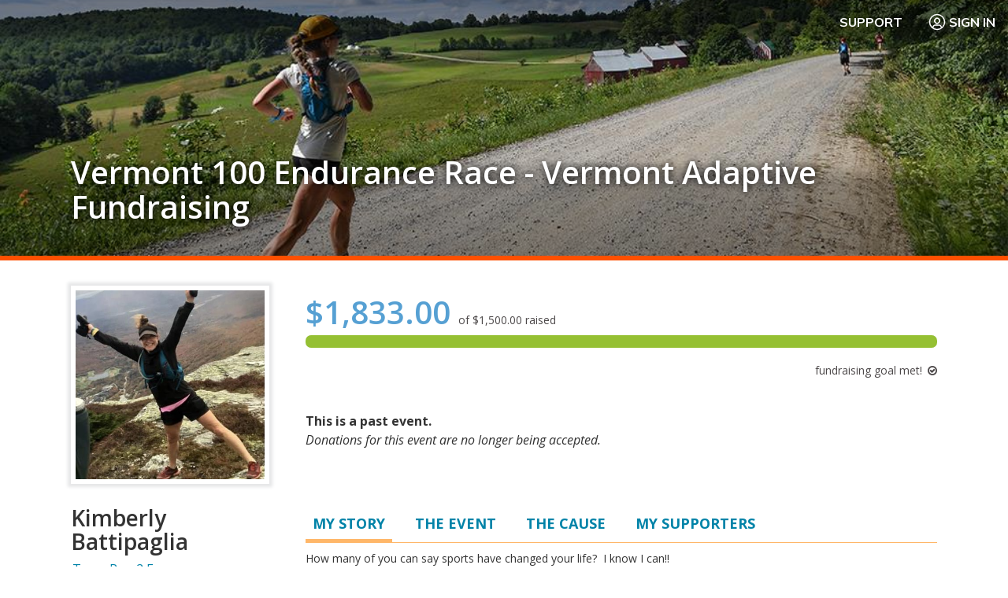

--- FILE ---
content_type: text/html; charset=utf-8
request_url: https://www.pledgereg.com/4085/kimberlybattipaglia
body_size: 26497
content:


<!DOCTYPE html>
<html>
<head><link href="/SharedUserControls/css/shared-control-style.css?b=932cad07d166c5e7cf0c8f816eedba6a" type="text/css" rel="stylesheet" /><link href="/css/context-menu.css?b=ec90bacfd3a7fb9da71d90fc888a6562" type="text/css" rel="stylesheet" /><link href="/css/style-setup.css?b=1a8250984f7d135603d08dfc8203fc09" type="text/css" rel="stylesheet" /><link href="/css/style.css?b=ce770a86addd39cbc12aeea9378f1df4" type="text/css" rel="stylesheet" /><meta charset="utf-8" /><meta name="viewport" content="width=device-width" /><title>
	PledgeReg - Online Fundraising
</title><meta name="description" content="PledgeReg is the integrated fundraising tool for all athleteReg registration sites: BikeReg, RunReg, TriReg, and SkiReg. The PledgeReg system allows events to have a personalized fundraising page for each participant as well as event-wide and team fundraising." />
    
    <script src="https://use.fontawesome.com/3c6a782759.js"></script>
    <script src="https://cdnjs.cloudflare.com/ajax/libs/modernizr/2.8.3/modernizr.min.js"></script>
    <link rel="shortcut icon" href="/PledgeReg_favicon_small_white.ico" /><link href="https://fonts.googleapis.com/css?family=Muli:400,700,900|Open+Sans:300,400,400i,600,700" rel="stylesheet" />
    <!-- Twitter Card Tags -->
    <meta name="twitter:card" content="summary" /><meta name="twitter:site" content="@pledgereg" /><meta id="ctl00_ctl00_twurl" name="twitter:url" /><meta id="ctl00_ctl00_twtitle" name="twitter:title" content="Vermont 100 Endurance Race - Vermont Adaptive Fundraising" /><meta id="ctl00_ctl00_twdesc" name="twitter:description" content="Kimberly Battipaglia&#39;s Fundraising Page." /><meta id="ctl00_ctl00_twimage" name="twitter:image" content="https://www.pledgereg.com/images/fundraisers/cr-f6c6245a-c961-4f65-ad6e-eb2cb03b281e.jpg" />
    <!-- Facebook Open Graph Tags -->
    <meta id="ctl00_ctl00_fbtitle" property="og:title" content="Vermont 100 Endurance Race - Vermont Adaptive Fundraising" /><meta property="og:type" content="article" /><meta id="ctl00_ctl00_fburl" property="og:url" /><meta property="og:site_name" content="pledgereg.com" /><meta id="ctl00_ctl00_FBimage" property="og:image" content="https://www.pledgereg.com/images/fundraisers/cr-f6c6245a-c961-4f65-ad6e-eb2cb03b281e.jpg" /><meta id="ctl00_ctl00_fbdesc" property="og:description" content="Kimberly Battipaglia&#39;s Fundraising Page." />

    <!-- include js files -->
    <script src="//ajax.googleapis.com/ajax/libs/jquery/3.6.0/jquery.min.js"></script>
    <script src="//ajax.googleapis.com/ajax/libs/jqueryui/1.12.1/jquery-ui.min.js"></script>
    <link rel="stylesheet" href="//ajax.googleapis.com/ajax/libs/jqueryui/1.12.1/themes/smoothness/jquery-ui.css" />
    <script src="https://cdnjs.cloudflare.com/ajax/libs/fitvids/1.1.0/jquery.fitvids.min.js"></script>

    
        <script type="text/javascript" charset="UTF-8">
    
            !function () {
                "use strict"; window.RudderSnippetVersion = "3.0.60"; var e = "rudderanalytics"; window[e] || (window[e] = [])
                    ; var rudderanalytics = window[e]; if (Array.isArray(rudderanalytics)) {
                        if (true === rudderanalytics.snippetExecuted && window.console && console.error) {
                            console.error("RudderStack JavaScript SDK snippet included more than once.");
                        } else {
                            rudderanalytics.snippetExecuted = true,
                                window.rudderAnalyticsBuildType = "legacy"; var sdkBaseUrl = "https://cdn.rudderlabs.com"; var sdkVersion = "v3"
                                ; var sdkFileName = "rsa.min.js"; var scriptLoadingMode = "async"
                                ; var r = ["setDefaultInstanceKey", "load", "ready", "page", "track", "identify", "alias", "group", "reset", "setAnonymousId", "startSession", "endSession", "consent"]
                                ; for (var n = 0; n < r.length; n++) {
                                    var t = r[n]; rudderanalytics[t] = function (r) {
                                        return function () {
                                            var n
                                                ; Array.isArray(window[e]) ? rudderanalytics.push([r].concat(Array.prototype.slice.call(arguments))) : null === (n = window[e][r]) || void 0 === n || n.apply(window[e], arguments);
                                        };
                                    }(t);
                                } try {
                                    new Function('class Test{field=()=>{};test({prop=[]}={}){return prop?(prop?.property??[...prop]):import("");}}'),
                                        window.rudderAnalyticsBuildType = "modern";
                                } catch (i) { } var d = document.head || document.getElementsByTagName("head")[0]
                                ; var o = document.body || document.getElementsByTagName("body")[0]; window.rudderAnalyticsAddScript = function (e, r, n) {
                                    var t = document.createElement("script"); t.src = e, t.setAttribute("data-loader", "RS_JS_SDK"), r && n && t.setAttribute(r, n),
                                        "async" === scriptLoadingMode ? t.async = true : "defer" === scriptLoadingMode && (t.defer = true),
                                        d ? d.insertBefore(t, d.firstChild) : o.insertBefore(t, o.firstChild);
                                }, window.rudderAnalyticsMount = function () {
                                    !function () {
                                        if ("undefined" == typeof globalThis) {
                                            var e; var r = function getGlobal() {
                                                return "undefined" != typeof self ? self : "undefined" != typeof window ? window : null;
                                            }(); r && Object.defineProperty(r, "globalThis", {
                                                value: r, configurable: true
                                            });
                                        }
                                    }(), window.rudderAnalyticsAddScript("".concat(sdkBaseUrl, "/").concat(sdkVersion, "/").concat(window.rudderAnalyticsBuildType, "/").concat(sdkFileName), "data-rsa-write-key", "2x6IRS4J9rdevaqOGlwBRcCtzR6");
                                },
                                    "undefined" == typeof Promise || "undefined" == typeof globalThis ? window.rudderAnalyticsAddScript("https://polyfill-fastly.io/v3/polyfill.min.js?version=3.111.0&features=Symbol%2CPromise&callback=rudderAnalyticsMount") : window.rudderAnalyticsMount()
                            var loadOptions = { anonymousIdOptions: { autoCapture: { enabled: true, source: "segment" } } };
                            rudderanalytics.load("2x6IRS4J9rdevaqOGlwBRcCtzR6", "https://a.athletereg.com", loadOptions);
                            rudderanalytics.ready(function () { window.analytics = window.rudderanalytics; analytics.page({ domain: "pledgereg" }); });
                    }
                }
            }();

    
        </script>
    

    <script>
        (function (i, s, o, g, r, a, m) {
            i['GoogleAnalyticsObject'] = r; i[r] = i[r] || function () {
                (i[r].q = i[r].q || []).push(arguments);
            }, i[r].l = 1 * new Date(); a = s.createElement(o),
                m = s.getElementsByTagName(o)[0]; a.async = 1; a.src = g; m.parentNode.insertBefore(a, m);
        })(window, document, 'script', '//www.google-analytics.com/analytics.js', 'ga');

        ga('create', 'UA-10600458-4', 'auto', 'aRegTracker');
        ga('aRegTracker.send', 'pageview');

    </script>


    <script type="text/javascript">
        if (top != self) top.location.href = location.href;

        var HeartBeatTimer;
        var HeartBeatStartTime;
        function StartHeartBeat() {

            // pulse every 9 minutes    
            HeartBeatStartTime = new Date();
            if (HeartBeatTimer == null) {

                HeartBeatTimer = setInterval("HeartBeat()", 1000 * 60 * 1);
            }
        }



        function HeartBeat() {

            var timeDiff = Math.abs(new Date().getTime() - HeartBeatStartTime.getTime());
            //time the page has been around in ms
            // if it's been open for less than 24 hours, keep it alive
            if (timeDiff < 24 * 60 * 60 * 1000) {
                $.get("/Users/Public/KeepAlive.aspx");
            }
            else {

                window.location = "/Login/Logout.aspx";
            }
        }

        $(document).ready(function () {
            GetGeoLocationForPrivacyRequestLink();
            StartHeartBeat();

            // chat links
            $(".openchat").click(function () { $zopim.livechat.window.show(); }
            );

        });
    </script>
<meta name="description" content="How many of you can say sports have changed your life?&amp;nbsp; I know I can!!&amp;nbsp;&amp;nbsp;I believe everyone should have the opportunity to experience the physical, mental and social enjoyment that sport..." /><link href="/WebResource.axd?d=e3YnVSw3nMEpuMZpm759HjvUJecgpekD2IW0J06TIqcPjQIslNj2hq8FFXrHYzFdeot_1W8wBaMclk6GzN2yeS5qIUdD15effmGfFen68oPKvkjJgKLqEwmc2pes5FBvIhmndg2&amp;t=638481115000000000" type="text/css" rel="stylesheet" class="Telerik_stylesheet" /></head>


<body id="ctl00_ctl00_bodytag" class=" participant event coverphoto rr event rr coverphoto">
    <form name="aspnetForm" method="post" action="./kimberlybattipaglia" onsubmit="javascript:return WebForm_OnSubmit();" id="aspnetForm" novalidate="">
<div>
<input type="hidden" name="ctl00_ctl00_ScriptManager1_TSM" id="ctl00_ctl00_ScriptManager1_TSM" value="" />
<input type="hidden" name="__EVENTTARGET" id="__EVENTTARGET" value="" />
<input type="hidden" name="__EVENTARGUMENT" id="__EVENTARGUMENT" value="" />
<input type="hidden" name="__VIEWSTATE" id="__VIEWSTATE" value="/[base64]/[base64]/[base64]/[base64]/[base64]/[base64]/[base64]/fBx6Q=" />
</div>

<script type="text/javascript">
//<![CDATA[
var theForm = document.forms['aspnetForm'];
if (!theForm) {
    theForm = document.aspnetForm;
}
function __doPostBack(eventTarget, eventArgument) {
    if (!theForm.onsubmit || (theForm.onsubmit() != false)) {
        theForm.__EVENTTARGET.value = eventTarget;
        theForm.__EVENTARGUMENT.value = eventArgument;
        theForm.submit();
    }
}
//]]>
</script>


<script src="/WebResource.axd?d=thS87CpIdHmkV7rsSiksDMFmBzKiI-cXURweJSObhrWINiq-XYbyqC6KOpau2ACya5M86CEvuXMOO0sTPEgFWcMbZY41&amp;t=638901627720898773" type="text/javascript"></script>


<script src="/ScriptResource.axd?d=VsXsO78WVWdiTJpq6nComEF3DQXSUarkf11_n3thcS__LsSYiOqDG0uKKOPUZsU-5mPZUEGUHHVvuxODyP-YgYtCs6r_dgIYgBaSE1bBsa94XO2aOyspRwlNuiK0LOm1LWW3edLayDt_a1tq7OiIv8D4Xz81&amp;t=ffffffffe6692900" type="text/javascript"></script>
<script src="/Telerik.Web.UI.WebResource.axd?_TSM_HiddenField_=ctl00_ctl00_ScriptManager1_TSM&amp;compress=1&amp;_TSM_CombinedScripts_=%3b%3bAjaxControlToolkit%2c+Version%3d4.1.60919.0%2c+Culture%3dneutral%2c+PublicKeyToken%3d28f01b0e84b6d53e%3aen-US%3aee051b62-9cd6-49a5-87bb-93c07bc43d63%3aea597d4b%3ab25378d2%3bTelerik.Web.UI%2c+Version%3d2020.1.114.45%2c+Culture%3dneutral%2c+PublicKeyToken%3d121fae78165ba3d4%3aen-US%3a40a36146-6362-49db-b4b5-57ab81f34dac%3a16e4e7cd%3aed16cbdc%3af7645509%3a24ee1bba%3ac128760b%3a874f8ea2%3a19620875%3ab2e06756%3a92fe8ea0%3af46195d3%3afa31b949%3a33715776%3a4877f69a%3a490a9d4e%3abd8f85e4" type="text/javascript"></script>
<script type="text/javascript">
//<![CDATA[
if (typeof(Sys) === 'undefined') throw new Error('ASP.NET Ajax client-side framework failed to load.');
//]]>
</script>

<script src="/Scripts/jquery.js" type="text/javascript"></script>
<script src="/Scripts/CommonScripts.js" type="text/javascript"></script>
<script src="/Scripts/responsive-nav-min.js" type="text/javascript"></script>
<script src="/Scripts/jquery-setup.js" type="text/javascript"></script>
<script type="text/javascript">
//<![CDATA[
function WebForm_OnSubmit() {
if (typeof(ValidatorOnSubmit) == "function" && ValidatorOnSubmit() == false) return false;
return true;
}
//]]>
</script>

<div>

	<input type="hidden" name="__VIEWSTATEGENERATOR" id="__VIEWSTATEGENERATOR" value="05451A00" />
	<input type="hidden" name="__EVENTVALIDATION" id="__EVENTVALIDATION" value="/wEdAAfp16pwICGFBHTMyLaU0HGe8EY0IBmtUwvXSZLKM+BVslOIGQ/xQ6rbJ3xIOODNhoV/nRAtHw6ukcjmf1BUC749Pb6lGEjRwlc+UpQhSm0qle8S/T+/gp2zsEZ3Ps8ADlMQlBWTpQfdkq8gvCGuONipwDtiqyaA596rNE0YtKb7lQiY/MA=" />
</div>
        <!-- 2020.1.114.45 --><div id="ctl00_ctl00_radAjaxManSU">
	<span id="ctl00_ctl00_radAjaxMan" style="display:none;"></span>
</div>
        <script type="text/javascript">
//<![CDATA[
Sys.WebForms.PageRequestManager._initialize('ctl00$ctl00$ScriptManager1', 'aspnetForm', ['tctl00$ctl00$SidebarPlaceHolder$SidebarPlaceHolder$LoginModal$ctl00$ctl00$SidebarPlaceHolder$SidebarPlaceHolder$LoginModal$ctl00Panel','','tctl00$ctl00$radAjaxManSU',''], [], [], 90, 'ctl00$ctl00');
//]]>
</script>


        <ul id="accessnav">
            <li><a href="#content" title="go to content">Skip navigation and go to content</a></li>
            <li><a href="#navigation" title="go to navigation">Go to navigation</a></li>
        </ul>
        <div class="fullwidth topstripe">



            <section class="utility">
                <a href="/" id="smalllogo" class="hidemobile">
                    <img id="ctl00_ctl00_Image1" src="../images/logos/logo-pledgereg25.png" style="border-width:0px;float: left; margin: 3px; margin-top: -2px; margin-bottom: -7px; display: none;" />
                </a>

                
                
                


                <a href="https://support.athletereg.com/hc/en-us/categories/18682100156823-PledgeReg-" class="support">Support</a>

                <a onclick="showParticipantLoginModal(); return false;" id="ctl00_ctl00_btnLogin" class="login" href="javascript:__doPostBack(&#39;ctl00$ctl00$btnLogin&#39;,&#39;&#39;)">
                    <svg xmlns="http://www.w3.org/2000/svg" viewBox="0 0 24 24" fill="none">
                        <path d="M17.5418 19.125L17.2053 18.1685C17.0351 17.6831 16.7707 17.2479 16.4322 16.8931L16.3707 16.8289C15.838 16.2696 15.1381 15.9583 14.4112 15.9583H9.59013C8.86323 15.9583 8.16325 16.2696 7.62961 16.8278L7.56808 16.8931C7.22963 17.2479 6.96617 17.6831 6.79502 18.1685L6.4585 19.125M14.2394 8.1775C15.476 9.41416 15.476 11.4192 14.2394 12.6559C13.0026 13.8925 10.9977 13.8925 9.76099 12.6559C8.52433 11.4192 8.52433 9.41416 9.76099 8.1775C10.9977 6.94083 13.0026 6.94083 14.2394 8.1775Z" 
                            stroke-width="1.5" stroke-linecap="round" stroke-linejoin="round"/>
                        <circle cx="12" cy="12" r="9.5" stroke-width="1.5" stroke-linecap="round" stroke-linejoin="round"/>
                    </svg>
                    Sign In
                </a>


                

            </section>
            <!-- .banner -->



        </div>
        <!-- .fullwidth -->

        <div id="ctl00_ctl00_header" class="fullwidth header" style="background-image:url(/images/fundraisers/cr-1fc6ba2a-4ecc-44bf-a4a4-752e54723856.jpg);">

            <div class="wrap">
                <section class="banner">

                    <header>
                        <h1><a href="/">
                            <img src="/images/logo-pledgereg.png" alt="pledgereg logo" style="border-width:0px;" /></a></h1>
                    </header>
                    <!-- end header -->

                    <nav id="ctl00_ctl00_pnlGeneralNav" role="navigation">
                        <ul>
                            <li><a href="/Users/Public/WhyUs.aspx">Why PledgeReg?</a></li>
                            <li><a href="https://support.athletereg.com/hc/en-us/categories/18682100156823-PledgeReg-">FAQ</a></li>
                            <li><a href="/Users/Public/CaseStudies/CaseStudy.aspx">Case Studies</a></li>
                            
                        </ul>
                    </nav>

                    



                </section>
                <!-- section, .masthead -->
            </div>
            <!-- .wrap -->
            <div class="covertitlewrap">
                <div class="covertitle notranslate">
                    
    <h1>
        <a id="ctl00_ctl00_CoverTitlePlaceholder_eventName" class="covertitle notranslate" href="/vermont-100">Vermont 100 Endurance Race - Vermont Adaptive Fundraising</a>
    </h1>
     

                </div>
            </div>
            <!-- global header ends here -->

        </div>
        <!-- .fullwidth -->

        
     


        <div id="ctl00_ctl00_divContent" class="fullwidth mainbody">

            <div class="wrap">

                

                <section class="main">
                    

                    <aside role="complementary" class="sidebar participant">
                        
    
     
    <div id="photoheader">
        <div class="photo">
            <div id="ctl00_ctl00_SidebarPlaceHolder_SidebarPlaceHolder_divPhoto">
                <img id="ctl00_ctl00_SidebarPlaceHolder_SidebarPlaceHolder_imgParticipant" src="../images/fundraisers/cr-f6c6245a-c961-4f65-ad6e-eb2cb03b281e.jpg" alt="Participant Image" style="border-width:0px;" />
            </div>
            <!-- .photo -->

        </div>
        <!--<h1>
         </h1>
            <div id="ctl00_ctl00_SidebarPlaceHolder_SidebarPlaceHolder_pTeams2" class="mobileonly">
                <a id="ctl00_ctl00_SidebarPlaceHolder_SidebarPlaceHolder_hplTeam2" class="team" href="/4085/Team/18092">Team Run 2 Empower</a>
                
            </div>-->
        <div id="participantinfo">
            <h1 style="margin-top: 1em; word-wrap: break-word; margin-right: 2px;" class="notranslate">
                Kimberly Battipaglia
            </h1>


            <div id="ctl00_ctl00_SidebarPlaceHolder_SidebarPlaceHolder_pTeam" style="margin-top: 0.5em; padding-left: 0.1em">
                <a id="ctl00_ctl00_SidebarPlaceHolder_SidebarPlaceHolder_hplTeam" class="team notranslate" href="/4085/Team/18092">Team Run 2 Empower</a>
                
            </div>
            <ul id="ctl00_ctl00_SidebarPlaceHolder_SidebarPlaceHolder_ul1" class="blank optionslist mobileonly" style="float: right; text-align: right">
                <li>
                    

                </li>
                <li>
                    </li>

            </ul>
        </div>


    </div>

    <h1 id="mobiletitle">
        <a id="ctl00_ctl00_SidebarPlaceHolder_SidebarPlaceHolder_hplEvent" class="event notranslate" href="/vermont-100">Vermont 100 Endurance Race - Vermont Adaptive Fundraising</a>
    </h1>

    <div id="ctl00_ctl00_SidebarPlaceHolder_SidebarPlaceHolder_divTopDonors" class="hidemobile topdonors">

        <h3 style="margin-top: 3em;">Donations</h3>

        <div class="list">


            
                    <ul class="donations">
                
                    <li>
                        Prof. Dewire donated $15.00 <em>July 13, 2022<span class='notranslate'></span></em></li>
                
                    <li>
                        Marty & Sherry  donated $120.00 <em>July 11, 2022<span class='notranslate'> ... "We are thrilled you and Vin are part of this great event and the program it represents. Good luck and always stay hydrated. "</em></li>
                
                    <li>
                        Giving Tuesday Match donated $834.00 <em>December 7, 2021<span class='notranslate'></span></em></li>
                
                    <li>
                        $30.00 in team donations from <span class='notranslate'>Team Run 2 Empower</span></li>
                
                    <li>
                        BEV donated $50.00 <em>November 30, 2021<span class='notranslate'></span></em></li>
                
                    </ul>
                

        </div>
        <!-- .list -->

    </div>
    <!-- .donors -->

    

<script>

    $(document).ready(function () {
        const modal = $("#ctl00_ctl00_SidebarPlaceHolder_SidebarPlaceHolder_LoginModal_pnlModal");

        modal.dialog({
            appendTo: "form",
            autoOpen: false,
            width: 350,
            height: "auto",
            minHeight: 0,
            classes: {
                "ui-dialog": "login-modal show-titlebar"
            },
            create: function (event, ui) {

            },
            open: function (event, ui) {

            },
            closeOnEscape: true,
            close: function (event, ui) {

            },
            closeText: "",
            draggable: false,
            show: {
                effect: "fade",
                duration: 200
            },
            hide: {
                effect: "fade",
                duration: 200
            },
            modal: true,
            position: {
                my: "center top",
                at: "center top",
                of: "form"
            },
            resizable: false,
        });

    });

    function showParticipantLoginModal() {
        $("#ctl00_ctl00_SidebarPlaceHolder_SidebarPlaceHolder_LoginModal_pnlModal").dialog("open");
    }

</script>

<div id="ctl00_ctl00_SidebarPlaceHolder_SidebarPlaceHolder_LoginModal_pnlModal" class="login-modal-content" onkeypress="javascript:return WebForm_FireDefaultButton(event, &#39;ctl00_ctl00_SidebarPlaceHolder_SidebarPlaceHolder_LoginModal_btnLogin&#39;)">
	

    <h3>Log in as Kimberly Battipaglia</h3>
    <br />

    <div class="RadAjaxPanel" id="ctl00_ctl00_SidebarPlaceHolder_SidebarPlaceHolder_LoginModal_ctl00_ctl00_SidebarPlaceHolder_SidebarPlaceHolder_LoginModal_ctl00Panel">
		<div id="ctl00_ctl00_SidebarPlaceHolder_SidebarPlaceHolder_LoginModal_ctl00">
			
        <div class="password-panel login-section">
            <b><label for="ctl00_ctl00_SidebarPlaceHolder_SidebarPlaceHolder_LoginModal_txtPassword" id="ctl00_ctl00_SidebarPlaceHolder_SidebarPlaceHolder_LoginModal_lblPassword">Enter Page Password</label></b>
            <span id="ctl00_ctl00_SidebarPlaceHolder_SidebarPlaceHolder_LoginModal_rfvPassword" style="color:Red;display:none;">* Please enter a password</span>
            <input name="ctl00$ctl00$SidebarPlaceHolder$SidebarPlaceHolder$LoginModal$txtPassword" type="password" id="ctl00_ctl00_SidebarPlaceHolder_SidebarPlaceHolder_LoginModal_txtPassword" />
            <input type="button" name="ctl00$ctl00$SidebarPlaceHolder$SidebarPlaceHolder$LoginModal$btnLogin" value="Log In" onclick="javascript:WebForm_DoPostBackWithOptions(new WebForm_PostBackOptions(&quot;ctl00$ctl00$SidebarPlaceHolder$SidebarPlaceHolder$LoginModal$btnLogin&quot;, &quot;&quot;, true, &quot;Password&quot;, &quot;&quot;, false, true))" id="ctl00_ctl00_SidebarPlaceHolder_SidebarPlaceHolder_LoginModal_btnLogin" class="wide" />
            
        </div>
        <br />

        <div class="other-options login-section">
            <a id="ctl00_ctl00_SidebarPlaceHolder_SidebarPlaceHolder_LoginModal_btnNotYou" href="/Login/Login.aspx" href="javascript:__doPostBack(&#39;ctl00$ctl00$SidebarPlaceHolder$SidebarPlaceHolder$LoginModal$btnNotYou&#39;,&#39;&#39;)">Not Kimberly Battipaglia?</a>
            <a id="ctl00_ctl00_SidebarPlaceHolder_SidebarPlaceHolder_LoginModal_btnLoginLink" href="javascript:__doPostBack(&#39;ctl00$ctl00$SidebarPlaceHolder$SidebarPlaceHolder$LoginModal$btnLoginLink&#39;,&#39;&#39;)">Email me a link to log in</a>
            
        </div>
    
		</div>
	</div>


</div>


    <script>

        $(document).ready(function () {
            setTimeout(function () { parent.postMessage(document.documentElement.scrollHeight, '*'); }, 500);
            BindTabs();

            $(function () {
                var width = $(window).width() - 20;
                if (width > 700)
                    width = 700;

                
                $(".welcome").parent().dialog({ modal: true, resizable: false, width: width });


                $(".close").click(function () { $(".welcome").parent().dialog("close") });
                //$(".ui-widget-overlay").click(function () { $(".welcome").parent().dialog("close") });

                
            });

            $('.rdbLevel').find('input').change(function () {
                //See if the other radio buttons are selected and remove them
                var currentID = $(this).prop('id');
                $('.rdbLevel').find('input').each(function () {
                    if ($(this).prop('id') != currentID) {
                        $(this).prop('checked', false);
                    }
                });
            });
        });


        function DonationLevel(source, args) {
            args.IsValid = false;
            $('.rdbLevel').each(function () {
                if ($(this).find('input').is(':checked')) {
                    if ($(this).hasClass('customLevel')) {
                        if ($('[id*=txtAmount]').val().trim() != '') {
                            args.IsValid = true;
                            return;
                        }
                    }
                    else {
                        args.IsValid = true;
                        return;
                    }
                }
            });
        }


        function validateKeyPress(e) {

            if (!$('.customLevel').find('input').is(':checked')) {
                $('.customLevel').find('input').prop('checked', true);
                var currentID = $('.customLevel').find('input').prop('id');
                $('.rdbLevel').find('input').each(function () {
                    if ($(this).prop('id') != currentID) {
                        $(this).prop('checked', false);
                    }
                });

            }
            if (!e) var e = window.event;

            if (e.charCode) {
                if (e.charCode == 0 || e.charCode == 46 || (e.charCode > 47 && e.charCode < 58)) {
                    return true;
                } else {
                    if (e.preventDefault) e.preventDefault();
                    e.cancelBubble = true;
                    return false;
                }
            } else {
                if (e.keyCode == 0 || e.keyCode == 46 || (e.keyCode > 47 && e.keyCode < 58)) {
                    return true;
                } else {
                    e.returnValue = false;
                    e.cancelBubble = true;
                    return false;
                }
            }
        }
    </script>


    

                    </aside>
                    <!-- aside .sidebar -->
                    <aside role="complementary" class="sidebar promoter">
                        
    
    

                    </aside>

                    <!-- aside .sidebar -->
                    <article id="content">
                        
    
    
    <div id="ctl00_ctl00_ContentPlaceHolder1_ContentPlaceHolder1_RadWindowManager1" style="display:none;">
	<div id="ctl00_ctl00_ContentPlaceHolder1_ContentPlaceHolder1_RadWindowManager1_alerttemplate" style="display:none;">
		<div class="rwDialogPopup radalert">			
			<div class="rwDialogText">
			{1}				
			</div>
			
			<div>
				<a  onclick="$find('{0}').close(true);"
				class="rwPopupButton" href="javascript:void(0);">
					<span class="rwOuterSpan">
						<span class="rwInnerSpan">##LOC[OK]##</span>
					</span>
				</a>				
			</div>
		</div>
		</div><div id="ctl00_ctl00_ContentPlaceHolder1_ContentPlaceHolder1_RadWindowManager1_prompttemplate" style="display:none;">
		 <div class="rwDialogPopup radprompt">			
			    <div class="rwDialogText">
			    {1}				
			    </div>		
			    <div>
				    <script type="text/javascript">
				    function RadWindowprompt_detectenter(id, ev, input)
				    {							
					    if (!ev) ev = window.event;                
					    if (ev.keyCode == 13)
					    {															        
					        var but = input.parentNode.parentNode.getElementsByTagName("A")[0];					        
					        if (but)
						    {							
							    if (but.click) but.click();
							    else if (but.onclick)
							    {
							        but.focus(); var click = but.onclick; but.onclick = null; if (click) click.call(but);							 
							    }
						    }
					       return false;
					    } 
					    else return true;
				    }	 
				    </script>
				    <input title="Enter Value" onkeydown="return RadWindowprompt_detectenter('{0}', event, this);" type="text"  class="rwDialogInput" value="{2}" />
			    </div>
			    <div>
				    <a onclick="$find('{0}').close(this.parentNode.parentNode.getElementsByTagName('input')[0].value);"				
					    class="rwPopupButton" href="javascript:void(0);" ><span class="rwOuterSpan"><span class="rwInnerSpan">##LOC[OK]##</span></span></a>
				    <a onclick="$find('{0}').close(null);" class="rwPopupButton"  href="javascript:void(0);"><span class="rwOuterSpan"><span class="rwInnerSpan">##LOC[Cancel]##</span></span></a>
			    </div>
		    </div>				       
		</div><div id="ctl00_ctl00_ContentPlaceHolder1_ContentPlaceHolder1_RadWindowManager1_confirmtemplate" style="display:none;">
		<div class="rwDialogPopup radconfirm">			
			<div class="rwDialogText">
			{1}				
			</div>						
			<div>
				<a onclick="$find('{0}').close(true);"  class="rwPopupButton" href="javascript:void(0);" ><span class="rwOuterSpan"><span class="rwInnerSpan">##LOC[OK]##</span></span></a>
				<a onclick="$find('{0}').close(false);" class="rwPopupButton"  href="javascript:void(0);"><span class="rwOuterSpan"><span class="rwInnerSpan">##LOC[Cancel]##</span></span></a>
			</div>
		</div>		
		</div><input id="ctl00_ctl00_ContentPlaceHolder1_ContentPlaceHolder1_RadWindowManager1_ClientState" name="ctl00_ctl00_ContentPlaceHolder1_ContentPlaceHolder1_RadWindowManager1_ClientState" type="hidden" />
</div>
   
    <script src="/Scripts/jQueryEmoji.js"></script>
    <input type="hidden" name="ctl00$ctl00$ContentPlaceHolder1$ContentPlaceHolder1$hfUseCDN" id="ctl00_ctl00_ContentPlaceHolder1_ContentPlaceHolder1_hfUseCDN" value="0" />
    <script>
        $(document).ready(function () {

            $('em').Emoji();

            function inIframe() {
                try {
                    return window.self !== window.top;
                } catch (e) {
                    return true;
                }
            }

            if (inIframe()) {
                $('.hplLogout').show();
            }

            $('.info').find('.tab').click(function () {
                if ($(document).width() < 768) {

                    $('html, body').animate({
                        scrollTop: $('.info').offset().top - 100
                    }, 1000);
                }


            });


            if (typeof scrollToTop == 'function') {
                scrollToTop();
            }

            // Grayscale images only on browsers IE10+ since they removed support for CSS grayscale filter
            if (getInternetExplorerVersion() >= 10) {
                $('img.grayscale').each(function () {
                    var el = $(this);
                    el.css({ "position": "absolute" }).wrap("<div class='img_wrapper' style='display: inline-block'>").clone().addClass('img_grayscale').css({ "position": "absolute", "z-index": "5", "opacity": "0" }).insertBefore(el).queue(function () {
                        var el = $(this);
                        el.parent().css({ "width": this.width, "height": this.height });
                        el.dequeue();
                    });
                    this.src = grayscaleIE10(this.src);
                });

                // Quick animation on IE10+
                //            $('img').hover(
                //			function () {
                //			    $(this).parent().find('img:first').stop().animate({ opacity: 1 }, 200);
                //			},
                //			function () {
                //			    $('.img_grayscale').stop().animate({ opacity: 0 }, 200);
                //			}
                //		);

                function grayscaleIE10(src) {
                    var canvas = document.createElement('canvas');
                    var ctx = canvas.getContext('2d');
                    var imgObj = new Image();
                    imgObj.src = src;
                    canvas.width = imgObj.width;
                    canvas.height = imgObj.height;
                    ctx.drawImage(imgObj, 0, 0);
                    var imgPixels = ctx.getImageData(0, 0, canvas.width, canvas.height);
                    for (var y = 0; y < imgPixels.height; y++) {
                        for (var x = 0; x < imgPixels.width; x++) {
                            var i = (y * 4) * imgPixels.width + x * 4;
                            var avg = (imgPixels.data[i] + imgPixels.data[i + 1] + imgPixels.data[i + 2]) / 3;
                            imgPixels.data[i] = avg;
                            imgPixels.data[i + 1] = avg;
                            imgPixels.data[i + 2] = avg;
                        }
                    }
                    ctx.putImageData(imgPixels, 0, 0, 0, 0, imgPixels.width, imgPixels.height);
                    return canvas.toDataURL();
                };
            };

            function getInternetExplorerVersion() {
                var rv = -1;
                if (navigator.appName == 'Microsoft Internet Explorer') {
                    var ua = navigator.userAgent;
                    var re = new RegExp("MSIE ([0-9]{1,}[\.0-9]{0,})");
                    if (re.exec(ua) != null)
                        rv = parseFloat(RegExp.$1);
                }
                else if (navigator.appName == 'Netscape') {
                    var ua = navigator.userAgent;
                    var re = new RegExp("Trident/.*rv:([0-9]{1,}[\.0-9]{0,})");
                    if (re.exec(ua) != null)
                        rv = parseFloat(RegExp.$1);
                }
                return rv;
            };

            // if we're in an iframe, tell the parent to update the url
            if (parent != null) {
                parent.postMessage("url:?pid=316446", '*');
            }
        });
    </script>

    <style>
        img.grayscale {
            filter: url("data:image/svg+xml;utf8,<svg xmlns=\'http://www.w3.org/2000/svg\'><filter id=\'grayscale\'><feColorMatrix type=\'matrix\' values=\'0.3333 0.3333 0.3333 0 0 0.3333 0.3333 0.3333 0 0 0.3333 0.3333 0.3333 0 0 0 0 0 1 0\'/></filter></svg>#grayscale"); /* Firefox 10+, Firefox on Android */
            filter: gray; /* IE6-9 */
            -webkit-filter: grayscale(100%); /* Chrome 19+, Safari 6+, Safari 6+ iOS */
            opacity: 0.5;
        }

        img.badge {
            margin: 0.0em;
            width: 90px;
        }

            img.badge.a2016 {
                margin-left: 0em;
                width: 130px;
            }

            img.badge.vt2018 {
                margin-left: 0.5em;
                width: 140px;
            }
    </style>
    <div>
        
    </div>
    <div class="donate">
        <ul class="blank optionslist hidemobile">
            
            <li>
                </li>
            
        </ul>

        <div id="graphcontainer">
            <div id="ctl00_ctl00_ContentPlaceHolder1_ContentPlaceHolder1_frGraph_divGraph" class="chartwrap goalmet">
      <!-- inline style because of weird "popping" issue when graph overlaps this text -->
    <div id="raised" style="min-height: 29px;">
        <span class="totalraised">$1,833.00 <span class="graphgoal">of $1,500.00 raised</span></span>
      
        <div style="clear: both;"></div>
    </div>
  
    <div style="clear: both;" class="bar">
        <div class="fullbar">&nbsp;</div>
        <div id="ctl00_ctl00_ContentPlaceHolder1_ContentPlaceHolder1_frGraph_actualGraphBar" class="actualGraphBar" style="width:100%;">&nbsp;</div>
    </div>
    <div style="float:right; clear: right; margin-top:1em;">
     <span class="goalmet graphgoal">fundraising goal met!<i class="fa fa-check-circle-o goalmet" aria-hidden="true"></i></span> 
        </div>
    <div style="clear: both;" class="separator">
        &nbsp;
    </div>

</div>
    
        </div>
        <div class="innerform">


            
            <div id="ctl00_ctl00_ContentPlaceHolder1_ContentPlaceHolder1_pnlEventClosed" style="margin-bottom: 1em;">
	
                <span style="font-weight: bold;">This is a past event.</span>
                <br />
                <em>Donations for this event are no longer being accepted.</em>
            
</div>
            
        </div>

    </div>
    <!-- .donate -->
    

    <div class="info">

        <div class="tabcontainer hidemobile">
            <div class="tabs">
                <div class="tab selected" data-ref="about">
                    <h3>My Story</h3>
                </div>
                <div class="tab" data-ref="event">
                    <h3>The Event</h3>
                </div>
                <div class="tab" data-ref="cause">
                    <h3>The Cause</h3>
                </div>
                <div class="tab" data-ref="donations">
                    <h3>My Supporters</h3>
                </div>
            </div>
            <div>
                <div id="ctl00_ctl00_ContentPlaceHolder1_ContentPlaceHolder1_myStoryTab" class="tabcontent about">
                    <div class="content clipped notranslate">
                        <p>How many of you can say sports have changed your life?&nbsp; I know I can!!&nbsp;&nbsp;</p><p>I believe everyone should have the opportunity to experience the physical, mental and social enjoyment that sports provide.&nbsp; It is for this reason I have again chosen&nbsp;to support Vermont Adaptive Ski and Sports, a nonprofit organization that empowers people of all disabilities through inclusive sports and recreational programming.</p><p>I am again lucky enough to&nbsp;have the opportunity to&nbsp;run the Vermont 100 in 2023 and&nbsp;raise money for Vermont Adaptive Ski and Sports.</p><p>Please consider supporting me and my fundraising efforts to give everyBODY the opportunity to play. &nbsp;<br />&nbsp;</p><p>Thank You!!&nbsp;</p>
                    </div>
                    <div class="readmore hidemobile ">
                        <a href="javascript:void(0)">+ read more</a>
                    </div>
                </div>
                <div class="tabcontent event notranslate" style="display: none">
                    <h4>
                        Vermont 100 Endurance Race - Vermont Adaptive Fundraising</h4>

                    <p>The Vermont 100 Endurance Race is celebrating its 32nd&nbsp;year!&nbsp;&nbsp;While the Vermont 100&nbsp;Endurance Ride is much older, the run portion was started by the same woman, Laura Farrell, who founded Vermont Adaptive Ski and Sports. The VT 100 is put on every year by a committee of 30 dedicated volunteers who work year round, 500+ volunteers who come out for race weekend, more than 30 private land owners and many donors of funds, products or services. Monies raised from the event support the year-round programs offered by Vermont Adaptive Ski and Sports.</p><p>The 100 mile course is a &quot;shamrock&quot; loop, consisting of 70% dirt or jeep roads with the rest on woods trails with just a couple miles of pavement. The course both climbs and descends 17,000 feet. Participants have 30 hours to complete the race and many strive to finish in less than 24 hours.&nbsp;In 2008 we added a 100 K course that uses almost all of the same trail, just cutting out the first of the shamrocks leaves.&nbsp; The ride event offers a 100 mile course concurrent with the 100 mile run, as well as a 50 mile and 75 mile event that uses much of the same course.<br /><br />All 100 Mile run&nbsp;participants must have completed a 50 mile race in 12 hours or less to qualify and every runner is required to volunteer for 8 hours at a running event or trail work to enter.</p>

                </div>
                <div id="ctl00_ctl00_ContentPlaceHolder1_ContentPlaceHolder1_theCauseTab" class="tabcontent cause" style="display: none;">
                    <div class="content clipped notranslate">
                        <p>Vermont Adaptive Ski &amp; Sports is a nationally recognized organization that empowers people of all abilities through inclusive sports and recreational programming regardless of ability to pay. In addition to sports, year-round programming options integrate environmental, holistic wellness, and competitive training philosophies for people of all ages with cognitive, developmental, physical and emotional disabilities.</p><p>Vermont Adaptive serves clients of all abilities with physical, cognitive and emotional/behavioral disabilities from all over the world in three locations in Vermont during the winter &ndash; Killington Resort and Pico Mountain in Killington; Sugarbush Resort in Warren; and Bolton Valley Ski Area in Bolton. Summer programs are provided state-wide. Many of their programs include environmental<a href="https://www.vermontadaptive.org/endowment/"> </a>education, wellness, and special programs designed specifically for veterans.</p>

                    </div>
                    <div class="readmore hidemobile notranslate">
                        <a href="javascript:void(0)">+ read more</a>
                    </div>
                </div>
                <div class="tabcontent donations" style="display: none;">
                    <section id="ctl00_ctl00_ContentPlaceHolder1_ContentPlaceHolder1_liDonations" class="content clipped">
                        
                                <ul class="donations">
                            
                                <li>
                                    Giving Tuesday Match donated $834.00 <em>December 7, 2021<span class='notranslate'></span></em></li>
                            
                                <li>
                                    Larry Levinson donated $200.00 <em>November 30, 2021<span class='notranslate'></span></em></li>
                            
                                <li>
                                    Marty & Sherry  donated $120.00 <em>July 11, 2022<span class='notranslate'> ... "We are thrilled you and Vin are part of this great event and the program it represents. Good luck and always stay hydrated. "</em></li>
                            
                                <li>
                                    Nola Battipaglia  donated $120.00 <em>November 29, 2021<span class='notranslate'></span></em></li>
                            
                                <li>
                                    Kimberly Battipaglia  donated $120.00 <em>November 29, 2021<span class='notranslate'></span></em></li>
                            
                                <li>
                                    Vin :) donated $100.00 <em>November 29, 2021<span class='notranslate'> ... "Love you more than trail snacks!  Let's Rock n Roll!!!"</em></li>
                            
                                <li>
                                    Rebecca Onion donated $69.00 <em>November 29, 2021<span class='notranslate'></span></em></li>
                            
                                <li>
                                    BEV donated $50.00 <em>November 30, 2021<span class='notranslate'></span></em></li>
                            
                                <li>
                                    Gabe Cusanelli  donated $50.00 <em>November 30, 2021<span class='notranslate'></span></em></li>
                            
                                <li>
                                    The Mayor of Guilford donated $40.00 <em>November 30, 2021<span class='notranslate'> ... "Have a phenomenal race Kimmy and keep beaming that wonderful attitude the entire distance!   "</em></li>
                            
                                <li>
                                    Mariathon donated $35.00 <em>November 29, 2021<span class='notranslate'> ... "Sooo excited for you, Kimmy! I can't wait to hear your amazing laugh out there on the trails!"</em></li>
                            
                                <li>
                                    $30.00 in team donations from <span class='notranslate'>Team Run 2 Empower</span></li>
                            
                                <li>
                                    anonymous donated $30.00 <em>November 29, 2021<span class='notranslate'></span></em></li>
                            
                                <li>
                                    Anya Federowski donated $20.00 <em>November 30, 2021<span class='notranslate'> ... "Psyched to share some miles with you!!"</em></li>
                            
                                <li>
                                    Prof. Dewire donated $15.00 <em>July 13, 2022<span class='notranslate'></span></em></li>
                            
                                </ul>
                            

                    </section>
                    <div class="readmore hidemobile">
                        <a href="javascript:void(0)" id="ctl00_ctl00_ContentPlaceHolder1_ContentPlaceHolder1_moreDonations">+ more</a>
                    </div>
                </div>

            </div>
        </div>
        <div class="info mobileonly">

            <div class="mobileheader about">
                <span class="toggler">
                    <h3>+</h3>
                </span>
                <h3>My Story</h3>

            </div>

            <div class="tabcontent" style="display: none;">
                <p>How many of you can say sports have changed your life?&nbsp; I know I can!!&nbsp;&nbsp;</p><p>I believe everyone should have the opportunity to experience the physical, mental and social enjoyment that sports provide.&nbsp; It is for this reason I have again chosen&nbsp;to support Vermont Adaptive Ski and Sports, a nonprofit organization that empowers people of all disabilities through inclusive sports and recreational programming.</p><p>I am again lucky enough to&nbsp;have the opportunity to&nbsp;run the Vermont 100 in 2023 and&nbsp;raise money for Vermont Adaptive Ski and Sports.</p><p>Please consider supporting me and my fundraising efforts to give everyBODY the opportunity to play. &nbsp;<br />&nbsp;</p><p>Thank You!!&nbsp;</p>
            </div>
            <div class="mobileheader about">
                <span class="toggler">
                    <h3>+</h3>
                </span>
                <h3>The Event</h3>
            </div>
            <div class="tabcontent notranslate" style="display: none;">
                <p>The Vermont 100 Endurance Race is celebrating its 32nd&nbsp;year!&nbsp;&nbsp;While the Vermont 100&nbsp;Endurance Ride is much older, the run portion was started by the same woman, Laura Farrell, who founded Vermont Adaptive Ski and Sports. The VT 100 is put on every year by a committee of 30 dedicated volunteers who work year round, 500+ volunteers who come out for race weekend, more than 30 private land owners and many donors of funds, products or services. Monies raised from the event support the year-round programs offered by Vermont Adaptive Ski and Sports.</p><p>The 100 mile course is a &quot;shamrock&quot; loop, consisting of 70% dirt or jeep roads with the rest on woods trails with just a couple miles of pavement. The course both climbs and descends 17,000 feet. Participants have 30 hours to complete the race and many strive to finish in less than 24 hours.&nbsp;In 2008 we added a 100 K course that uses almost all of the same trail, just cutting out the first of the shamrocks leaves.&nbsp; The ride event offers a 100 mile course concurrent with the 100 mile run, as well as a 50 mile and 75 mile event that uses much of the same course.<br /><br />All 100 Mile run&nbsp;participants must have completed a 50 mile race in 12 hours or less to qualify and every runner is required to volunteer for 8 hours at a running event or trail work to enter.</p>
            </div>
            <div class="mobileheader">
                <span class="toggler">
                    <h3>+</h3>
                </span>
                <h3>The Cause</h3>
            </div>
            <div class="tabcontent" style="display: none;">
                <p>Vermont Adaptive Ski &amp; Sports is a nationally recognized organization that empowers people of all abilities through inclusive sports and recreational programming regardless of ability to pay. In addition to sports, year-round programming options integrate environmental, holistic wellness, and competitive training philosophies for people of all ages with cognitive, developmental, physical and emotional disabilities.</p><p>Vermont Adaptive serves clients of all abilities with physical, cognitive and emotional/behavioral disabilities from all over the world in three locations in Vermont during the winter &ndash; Killington Resort and Pico Mountain in Killington; Sugarbush Resort in Warren; and Bolton Valley Ski Area in Bolton. Summer programs are provided state-wide. Many of their programs include environmental<a href="https://www.vermontadaptive.org/endowment/"> </a>education, wellness, and special programs designed specifically for veterans.</p>
            </div>
            <div class="mobileheader">
                <span class="toggler">
                    <h3>+</h3>
                </span>
                <h3>My Supporters</h3>
            </div>
            <div class="tabcontent" style="display: none;">
                
                        <ul class="donations">
                    
                        <li>
                            Giving Tuesday Match donated $834.00 <em>December 7, 2021<span class='notranslate'></span></em></li>
                    
                        <li>
                            Larry Levinson donated $200.00 <em>November 30, 2021<span class='notranslate'></span></em></li>
                    
                        <li>
                            Marty & Sherry  donated $120.00 <em>July 11, 2022<span class='notranslate'> ... "We are thrilled you and Vin are part of this great event and the program it represents. Good luck and always stay hydrated. "</em></li>
                    
                        <li>
                            Nola Battipaglia  donated $120.00 <em>November 29, 2021<span class='notranslate'></span></em></li>
                    
                        <li>
                            Kimberly Battipaglia  donated $120.00 <em>November 29, 2021<span class='notranslate'></span></em></li>
                    
                        <li>
                            Vin :) donated $100.00 <em>November 29, 2021<span class='notranslate'> ... "Love you more than trail snacks!  Let's Rock n Roll!!!"</em></li>
                    
                        <li>
                            Rebecca Onion donated $69.00 <em>November 29, 2021<span class='notranslate'></span></em></li>
                    
                        <li>
                            BEV donated $50.00 <em>November 30, 2021<span class='notranslate'></span></em></li>
                    
                        <li>
                            Gabe Cusanelli  donated $50.00 <em>November 30, 2021<span class='notranslate'></span></em></li>
                    
                        <li>
                            The Mayor of Guilford donated $40.00 <em>November 30, 2021<span class='notranslate'> ... "Have a phenomenal race Kimmy and keep beaming that wonderful attitude the entire distance!   "</em></li>
                    
                        <li>
                            Mariathon donated $35.00 <em>November 29, 2021<span class='notranslate'> ... "Sooo excited for you, Kimmy! I can't wait to hear your amazing laugh out there on the trails!"</em></li>
                    
                        <li>
                            $30.00 in team donations from <span class='notranslate'>Team Run 2 Empower</span></li>
                    
                        <li>
                            anonymous donated $30.00 <em>November 29, 2021<span class='notranslate'></span></em></li>
                    
                        <li>
                            Anya Federowski donated $20.00 <em>November 30, 2021<span class='notranslate'> ... "Psyched to share some miles with you!!"</em></li>
                    
                        <li>
                            Prof. Dewire donated $15.00 <em>July 13, 2022<span class='notranslate'></span></em></li>
                    
                        </ul>
                    
            </div>
        </div>



    </div>
    <div id="ctl00_ctl00_ContentPlaceHolder1_ContentPlaceHolder1_myTeam_pnlFundraisers" class="myteam">
	
    <div class="donors">
        <div id="ctl00_ctl00_ContentPlaceHolder1_ContentPlaceHolder1_myTeam_divHeader" class="orangebottom">
            <h3>
                <span id="ctl00_ctl00_ContentPlaceHolder1_ContentPlaceHolder1_myTeam_lblTitle">My Team</span></h3>
            

        </div>
        <div class="list">
            <ul class="members">

                
                        <li>
                            <div class="donor">
                                <a id="ctl00_ctl00_ContentPlaceHolder1_ContentPlaceHolder1_myTeam_rptrTopIndividualFundraisers_ctl00_hplDonor" href="/4085/amyrusiecki"><img id="ctl00_ctl00_ContentPlaceHolder1_ContentPlaceHolder1_myTeam_rptrTopIndividualFundraisers_ctl00_imgDonor" src="/images/fundraisers/cr-bf6a2283-255c-4484-be8a-1a124915ef60.jpg" style="border-width:0px;" /></a>
                            </div>
                            <div class="report">
                                <a id="ctl00_ctl00_ContentPlaceHolder1_ContentPlaceHolder1_myTeam_rptrTopIndividualFundraisers_ctl00_hplDonorName" class="notranslate" href="/4085/amyrusiecki">Amy Rusiecki</a>
                                <em>
                                    $0.00
                                    raised</em>
                                <div style="clear: both"></div>
                            </div>
                        </li>
                    
                        <li>
                            <div class="donor">
                                <a id="ctl00_ctl00_ContentPlaceHolder1_ContentPlaceHolder1_myTeam_rptrTopIndividualFundraisers_ctl01_hplDonor" href="/4085/kristaalderdice"><img id="ctl00_ctl00_ContentPlaceHolder1_ContentPlaceHolder1_myTeam_rptrTopIndividualFundraisers_ctl01_imgDonor" src="../images/fundraisers/cr-776decfd-f149-4f07-95ed-2b90e0b86a20.jpg" style="border-width:0px;" /></a>
                            </div>
                            <div class="report">
                                <a id="ctl00_ctl00_ContentPlaceHolder1_ContentPlaceHolder1_myTeam_rptrTopIndividualFundraisers_ctl01_hplDonorName" class="notranslate" href="/4085/kristaalderdice">Krista Alderdice</a>
                                <em>
                                    $3,737.00
                                    raised</em>
                                <div style="clear: both"></div>
                            </div>
                        </li>
                    
                        <li>
                            <div class="donor">
                                <a id="ctl00_ctl00_ContentPlaceHolder1_ContentPlaceHolder1_myTeam_rptrTopIndividualFundraisers_ctl02_hplDonor" href="/4085/tiffanysivco"><img id="ctl00_ctl00_ContentPlaceHolder1_ContentPlaceHolder1_myTeam_rptrTopIndividualFundraisers_ctl02_imgDonor" src="../images/fundraisers/cr-be190783-79ac-4e3b-b753-484b8f0c13cb.jpg" style="border-width:0px;" /></a>
                            </div>
                            <div class="report">
                                <a id="ctl00_ctl00_ContentPlaceHolder1_ContentPlaceHolder1_myTeam_rptrTopIndividualFundraisers_ctl02_hplDonorName" class="notranslate" href="/4085/tiffanysivco">Tiffany Sivco</a>
                                <em>
                                    $3,630.09
                                    raised</em>
                                <div style="clear: both"></div>
                            </div>
                        </li>
                    
                        <li>
                            <div class="donor">
                                <a id="ctl00_ctl00_ContentPlaceHolder1_ContentPlaceHolder1_myTeam_rptrTopIndividualFundraisers_ctl03_hplDonor" href="/4085/michaelcrutchley"><img id="ctl00_ctl00_ContentPlaceHolder1_ContentPlaceHolder1_myTeam_rptrTopIndividualFundraisers_ctl03_imgDonor" src="../images/fundraisers/cr-6b7f5598-5abf-4ece-b993-3d13e05890f3.jpg" style="border-width:0px;" /></a>
                            </div>
                            <div class="report">
                                <a id="ctl00_ctl00_ContentPlaceHolder1_ContentPlaceHolder1_myTeam_rptrTopIndividualFundraisers_ctl03_hplDonorName" class="notranslate" href="/4085/michaelcrutchley">Michael Crutchley</a>
                                <em>
                                    $3,090.00
                                    raised</em>
                                <div style="clear: both"></div>
                            </div>
                        </li>
                    
                        <li>
                            <div class="donor">
                                <a id="ctl00_ctl00_ContentPlaceHolder1_ContentPlaceHolder1_myTeam_rptrTopIndividualFundraisers_ctl04_hplDonor" href="/4085/mariachevalier"><img id="ctl00_ctl00_ContentPlaceHolder1_ContentPlaceHolder1_myTeam_rptrTopIndividualFundraisers_ctl04_imgDonor" src="../images/fundraisers/cr-04dc183b-9083-48f2-890e-4c4888d2e58c.jpg" style="border-width:0px;" /></a>
                            </div>
                            <div class="report">
                                <a id="ctl00_ctl00_ContentPlaceHolder1_ContentPlaceHolder1_myTeam_rptrTopIndividualFundraisers_ctl04_hplDonorName" class="notranslate" href="/4085/mariachevalier">Maria Chevalier</a>
                                <em>
                                    $4,350.00
                                    raised</em>
                                <div style="clear: both"></div>
                            </div>
                        </li>
                    
                        <li>
                            <div class="donor">
                                <a id="ctl00_ctl00_ContentPlaceHolder1_ContentPlaceHolder1_myTeam_rptrTopIndividualFundraisers_ctl05_hplDonor" href="/4085/FaithRaymond"><img id="ctl00_ctl00_ContentPlaceHolder1_ContentPlaceHolder1_myTeam_rptrTopIndividualFundraisers_ctl05_imgDonor" src="../images/fundraisers/cr-3ed30e63-c578-48a3-803d-fd150753741d.jpg" style="border-width:0px;" /></a>
                            </div>
                            <div class="report">
                                <a id="ctl00_ctl00_ContentPlaceHolder1_ContentPlaceHolder1_myTeam_rptrTopIndividualFundraisers_ctl05_hplDonorName" class="notranslate" href="/4085/FaithRaymond">Faith Raymond</a>
                                <em>
                                    $5,294.00
                                    raised</em>
                                <div style="clear: both"></div>
                            </div>
                        </li>
                    
                        <li>
                            <div class="donor">
                                <a id="ctl00_ctl00_ContentPlaceHolder1_ContentPlaceHolder1_myTeam_rptrTopIndividualFundraisers_ctl06_hplDonor" href="/4085/andreanwebb"><img id="ctl00_ctl00_ContentPlaceHolder1_ContentPlaceHolder1_myTeam_rptrTopIndividualFundraisers_ctl06_imgDonor" src="../images/fundraisers/cr-1e949257-02fe-4c29-9188-b0ca8be8b6d7.jpg" style="border-width:0px;" /></a>
                            </div>
                            <div class="report">
                                <a id="ctl00_ctl00_ContentPlaceHolder1_ContentPlaceHolder1_myTeam_rptrTopIndividualFundraisers_ctl06_hplDonorName" class="notranslate" href="/4085/andreanwebb">Andrea N. Webb</a>
                                <em>
                                    $1,509.00
                                    raised</em>
                                <div style="clear: both"></div>
                            </div>
                        </li>
                    
                        <li>
                            <div class="donor">
                                <a id="ctl00_ctl00_ContentPlaceHolder1_ContentPlaceHolder1_myTeam_rptrTopIndividualFundraisers_ctl07_hplDonor" href="/4085/scoutphillips"><img id="ctl00_ctl00_ContentPlaceHolder1_ContentPlaceHolder1_myTeam_rptrTopIndividualFundraisers_ctl07_imgDonor" src="../images/fundraisers/cr-6e79e9ed-4da3-4bee-bc4d-8a320f1d586c.jpg" style="border-width:0px;" /></a>
                            </div>
                            <div class="report">
                                <a id="ctl00_ctl00_ContentPlaceHolder1_ContentPlaceHolder1_myTeam_rptrTopIndividualFundraisers_ctl07_hplDonorName" class="notranslate" href="/4085/scoutphillips">Scout Phillips</a>
                                <em>
                                    $2,250.00
                                    raised</em>
                                <div style="clear: both"></div>
                            </div>
                        </li>
                    
                        <li>
                            <div class="donor">
                                <a id="ctl00_ctl00_ContentPlaceHolder1_ContentPlaceHolder1_myTeam_rptrTopIndividualFundraisers_ctl08_hplDonor" href="/4085/PeterWenger"><img id="ctl00_ctl00_ContentPlaceHolder1_ContentPlaceHolder1_myTeam_rptrTopIndividualFundraisers_ctl08_imgDonor" src="/images/fundraisers/cr-bf6a2283-255c-4484-be8a-1a124915ef60.jpg" style="border-width:0px;" /></a>
                            </div>
                            <div class="report">
                                <a id="ctl00_ctl00_ContentPlaceHolder1_ContentPlaceHolder1_myTeam_rptrTopIndividualFundraisers_ctl08_hplDonorName" class="notranslate" href="/4085/PeterWenger">Peter Wenger</a>
                                <em>
                                    $2,350.00
                                    raised</em>
                                <div style="clear: both"></div>
                            </div>
                        </li>
                    
                        <li>
                            <div class="donor">
                                <a id="ctl00_ctl00_ContentPlaceHolder1_ContentPlaceHolder1_myTeam_rptrTopIndividualFundraisers_ctl09_hplDonor" href="/4085/BillBurgess"><img id="ctl00_ctl00_ContentPlaceHolder1_ContentPlaceHolder1_myTeam_rptrTopIndividualFundraisers_ctl09_imgDonor" src="/images/fundraisers/cr-bf6a2283-255c-4484-be8a-1a124915ef60.jpg" style="border-width:0px;" /></a>
                            </div>
                            <div class="report">
                                <a id="ctl00_ctl00_ContentPlaceHolder1_ContentPlaceHolder1_myTeam_rptrTopIndividualFundraisers_ctl09_hplDonorName" class="notranslate" href="/4085/BillBurgess">Bill Burgess</a>
                                <em>
                                    $2,000.00
                                    raised</em>
                                <div style="clear: both"></div>
                            </div>
                        </li>
                    
                        <li>
                            <div class="donor">
                                <a id="ctl00_ctl00_ContentPlaceHolder1_ContentPlaceHolder1_myTeam_rptrTopIndividualFundraisers_ctl10_hplDonor" href="/4085/buckauchincloss"><img id="ctl00_ctl00_ContentPlaceHolder1_ContentPlaceHolder1_myTeam_rptrTopIndividualFundraisers_ctl10_imgDonor" src="../images/fundraisers/cr-05811b5f-41a8-475e-8c74-1904e33f6517.jpg" style="border-width:0px;" /></a>
                            </div>
                            <div class="report">
                                <a id="ctl00_ctl00_ContentPlaceHolder1_ContentPlaceHolder1_myTeam_rptrTopIndividualFundraisers_ctl10_hplDonorName" class="notranslate" href="/4085/buckauchincloss">Buck Auchincloss</a>
                                <em>
                                    $2,325.00
                                    raised</em>
                                <div style="clear: both"></div>
                            </div>
                        </li>
                    
                        <li>
                            <div class="donor">
                                <a id="ctl00_ctl00_ContentPlaceHolder1_ContentPlaceHolder1_myTeam_rptrTopIndividualFundraisers_ctl11_hplDonor" href="/4085/dylanbroderick"><img id="ctl00_ctl00_ContentPlaceHolder1_ContentPlaceHolder1_myTeam_rptrTopIndividualFundraisers_ctl11_imgDonor" src="../images/fundraisers/cr-74da5495-a727-46a2-9d57-002f6ae883c3.jpg" style="border-width:0px;" /></a>
                            </div>
                            <div class="report">
                                <a id="ctl00_ctl00_ContentPlaceHolder1_ContentPlaceHolder1_myTeam_rptrTopIndividualFundraisers_ctl11_hplDonorName" class="notranslate" href="/4085/dylanbroderick">Dylan Broderick</a>
                                <em>
                                    $1,852.00
                                    raised</em>
                                <div style="clear: both"></div>
                            </div>
                        </li>
                    
                        <li>
                            <div class="donor">
                                <a id="ctl00_ctl00_ContentPlaceHolder1_ContentPlaceHolder1_myTeam_rptrTopIndividualFundraisers_ctl12_hplDonor" href="/4085/jasonhart"><img id="ctl00_ctl00_ContentPlaceHolder1_ContentPlaceHolder1_myTeam_rptrTopIndividualFundraisers_ctl12_imgDonor" src="../images/fundraisers/cr-f606233d-429c-41e2-8414-daab58136edd.jpg" style="border-width:0px;" /></a>
                            </div>
                            <div class="report">
                                <a id="ctl00_ctl00_ContentPlaceHolder1_ContentPlaceHolder1_myTeam_rptrTopIndividualFundraisers_ctl12_hplDonorName" class="notranslate" href="/4085/jasonhart">Jason Hart</a>
                                <em>
                                    $2,080.00
                                    raised</em>
                                <div style="clear: both"></div>
                            </div>
                        </li>
                    
                        <li>
                            <div class="donor">
                                <a id="ctl00_ctl00_ContentPlaceHolder1_ContentPlaceHolder1_myTeam_rptrTopIndividualFundraisers_ctl13_hplDonor" href="/4085/billcobb"><img id="ctl00_ctl00_ContentPlaceHolder1_ContentPlaceHolder1_myTeam_rptrTopIndividualFundraisers_ctl13_imgDonor" src="../images/fundraisers/cr-00af46cd-085d-4378-b3ae-8414c47df8f9.jpg" style="border-width:0px;" /></a>
                            </div>
                            <div class="report">
                                <a id="ctl00_ctl00_ContentPlaceHolder1_ContentPlaceHolder1_myTeam_rptrTopIndividualFundraisers_ctl13_hplDonorName" class="notranslate" href="/4085/billcobb">Bill Cobb</a>
                                <em>
                                    $4,035.00
                                    raised</em>
                                <div style="clear: both"></div>
                            </div>
                        </li>
                    
                        <li>
                            <div class="donor">
                                <a id="ctl00_ctl00_ContentPlaceHolder1_ContentPlaceHolder1_myTeam_rptrTopIndividualFundraisers_ctl14_hplDonor" href="/4085/danforthsullivan"><img id="ctl00_ctl00_ContentPlaceHolder1_ContentPlaceHolder1_myTeam_rptrTopIndividualFundraisers_ctl14_imgDonor" src="../images/fundraisers/cr-48fb0d46-ed0d-4963-8e17-72d327e1dc1c.jpg" style="border-width:0px;" /></a>
                            </div>
                            <div class="report">
                                <a id="ctl00_ctl00_ContentPlaceHolder1_ContentPlaceHolder1_myTeam_rptrTopIndividualFundraisers_ctl14_hplDonorName" class="notranslate" href="/4085/danforthsullivan">Danforth Sullivan</a>
                                <em>
                                    $21,350.00
                                    raised</em>
                                <div style="clear: both"></div>
                            </div>
                        </li>
                    
                        <li>
                            <div class="donor">
                                <a id="ctl00_ctl00_ContentPlaceHolder1_ContentPlaceHolder1_myTeam_rptrTopIndividualFundraisers_ctl15_hplDonor" href="/4085/chrisstraub"><img id="ctl00_ctl00_ContentPlaceHolder1_ContentPlaceHolder1_myTeam_rptrTopIndividualFundraisers_ctl15_imgDonor" src="../images/fundraisers/cr-64b1571b-ef69-41ec-b347-594e9118ac8f.jpg" style="border-width:0px;" /></a>
                            </div>
                            <div class="report">
                                <a id="ctl00_ctl00_ContentPlaceHolder1_ContentPlaceHolder1_myTeam_rptrTopIndividualFundraisers_ctl15_hplDonorName" class="notranslate" href="/4085/chrisstraub">Chris Straub</a>
                                <em>
                                    $1,776.00
                                    raised</em>
                                <div style="clear: both"></div>
                            </div>
                        </li>
                    
                        <li>
                            <div class="donor">
                                <a id="ctl00_ctl00_ContentPlaceHolder1_ContentPlaceHolder1_myTeam_rptrTopIndividualFundraisers_ctl16_hplDonor" href="/4085/fannybarrette"><img id="ctl00_ctl00_ContentPlaceHolder1_ContentPlaceHolder1_myTeam_rptrTopIndividualFundraisers_ctl16_imgDonor" src="../images/fundraisers/cr-1b9dca1b-83a9-4f85-9d79-127fc76cefc6.jpg" style="border-width:0px;" /></a>
                            </div>
                            <div class="report">
                                <a id="ctl00_ctl00_ContentPlaceHolder1_ContentPlaceHolder1_myTeam_rptrTopIndividualFundraisers_ctl16_hplDonorName" class="notranslate" href="/4085/fannybarrette">Fanny Barrette</a>
                                <em>
                                    $1,975.13
                                    raised</em>
                                <div style="clear: both"></div>
                            </div>
                        </li>
                    
                        <li>
                            <div class="donor">
                                <a id="ctl00_ctl00_ContentPlaceHolder1_ContentPlaceHolder1_myTeam_rptrTopIndividualFundraisers_ctl17_hplDonor" href="/4085/stacyjones"><img id="ctl00_ctl00_ContentPlaceHolder1_ContentPlaceHolder1_myTeam_rptrTopIndividualFundraisers_ctl17_imgDonor" src="/images/fundraisers/cr-bf6a2283-255c-4484-be8a-1a124915ef60.jpg" style="border-width:0px;" /></a>
                            </div>
                            <div class="report">
                                <a id="ctl00_ctl00_ContentPlaceHolder1_ContentPlaceHolder1_myTeam_rptrTopIndividualFundraisers_ctl17_hplDonorName" class="notranslate" href="/4085/stacyjones">Stacy Jones</a>
                                <em>
                                    $0.00
                                    raised</em>
                                <div style="clear: both"></div>
                            </div>
                        </li>
                    
                        <li>
                            <div class="donor">
                                <a id="ctl00_ctl00_ContentPlaceHolder1_ContentPlaceHolder1_myTeam_rptrTopIndividualFundraisers_ctl18_hplDonor" href="/4085/IhorStratan"><img id="ctl00_ctl00_ContentPlaceHolder1_ContentPlaceHolder1_myTeam_rptrTopIndividualFundraisers_ctl18_imgDonor" src="/images/fundraisers/cr-bf6a2283-255c-4484-be8a-1a124915ef60.jpg" style="border-width:0px;" /></a>
                            </div>
                            <div class="report">
                                <a id="ctl00_ctl00_ContentPlaceHolder1_ContentPlaceHolder1_myTeam_rptrTopIndividualFundraisers_ctl18_hplDonorName" class="notranslate" href="/4085/IhorStratan">Ihor Stratan</a>
                                <em>
                                    $0.00
                                    raised</em>
                                <div style="clear: both"></div>
                            </div>
                        </li>
                    
                        <li>
                            <div class="donor">
                                <a id="ctl00_ctl00_ContentPlaceHolder1_ContentPlaceHolder1_myTeam_rptrTopIndividualFundraisers_ctl19_hplDonor" href="/4085/JohnHord"><img id="ctl00_ctl00_ContentPlaceHolder1_ContentPlaceHolder1_myTeam_rptrTopIndividualFundraisers_ctl19_imgDonor" src="/images/fundraisers/cr-bf6a2283-255c-4484-be8a-1a124915ef60.jpg" style="border-width:0px;" /></a>
                            </div>
                            <div class="report">
                                <a id="ctl00_ctl00_ContentPlaceHolder1_ContentPlaceHolder1_myTeam_rptrTopIndividualFundraisers_ctl19_hplDonorName" class="notranslate" href="/4085/JohnHord">John Hord</a>
                                <em>
                                    $0.00
                                    raised</em>
                                <div style="clear: both"></div>
                            </div>
                        </li>
                    
                        <li>
                            <div class="donor">
                                <a id="ctl00_ctl00_ContentPlaceHolder1_ContentPlaceHolder1_myTeam_rptrTopIndividualFundraisers_ctl20_hplDonor" href="/4085/teresaharvey"><img id="ctl00_ctl00_ContentPlaceHolder1_ContentPlaceHolder1_myTeam_rptrTopIndividualFundraisers_ctl20_imgDonor" src="../images/fundraisers/cr-d799b91f-dd6a-4ada-a738-6e2cb5cd5185.jpg" style="border-width:0px;" /></a>
                            </div>
                            <div class="report">
                                <a id="ctl00_ctl00_ContentPlaceHolder1_ContentPlaceHolder1_myTeam_rptrTopIndividualFundraisers_ctl20_hplDonorName" class="notranslate" href="/4085/teresaharvey">Teresa Harvey</a>
                                <em>
                                    $3,377.80
                                    raised</em>
                                <div style="clear: both"></div>
                            </div>
                        </li>
                    
                        <li>
                            <div class="donor">
                                <a id="ctl00_ctl00_ContentPlaceHolder1_ContentPlaceHolder1_myTeam_rptrTopIndividualFundraisers_ctl21_hplDonor" href="/4085/DavidLyons"><img id="ctl00_ctl00_ContentPlaceHolder1_ContentPlaceHolder1_myTeam_rptrTopIndividualFundraisers_ctl21_imgDonor" src="/images/fundraisers/cr-bf6a2283-255c-4484-be8a-1a124915ef60.jpg" style="border-width:0px;" /></a>
                            </div>
                            <div class="report">
                                <a id="ctl00_ctl00_ContentPlaceHolder1_ContentPlaceHolder1_myTeam_rptrTopIndividualFundraisers_ctl21_hplDonorName" class="notranslate" href="/4085/DavidLyons">David Lyons</a>
                                <em>
                                    $0.00
                                    raised</em>
                                <div style="clear: both"></div>
                            </div>
                        </li>
                    
                        <li>
                            <div class="donor">
                                <a id="ctl00_ctl00_ContentPlaceHolder1_ContentPlaceHolder1_myTeam_rptrTopIndividualFundraisers_ctl22_hplDonor" href="/4085/mattklein"><img id="ctl00_ctl00_ContentPlaceHolder1_ContentPlaceHolder1_myTeam_rptrTopIndividualFundraisers_ctl22_imgDonor" src="../images/fundraisers/cr-7e93bf25-22b2-4d0f-bc05-a320040856e1.jpg" style="border-width:0px;" /></a>
                            </div>
                            <div class="report">
                                <a id="ctl00_ctl00_ContentPlaceHolder1_ContentPlaceHolder1_myTeam_rptrTopIndividualFundraisers_ctl22_hplDonorName" class="notranslate" href="/4085/mattklein">Matt Klein</a>
                                <em>
                                    $25,810.90
                                    raised</em>
                                <div style="clear: both"></div>
                            </div>
                        </li>
                    
                        <li>
                            <div class="donor">
                                <a id="ctl00_ctl00_ContentPlaceHolder1_ContentPlaceHolder1_myTeam_rptrTopIndividualFundraisers_ctl23_hplDonor" href="/4085/eliburakian"><img id="ctl00_ctl00_ContentPlaceHolder1_ContentPlaceHolder1_myTeam_rptrTopIndividualFundraisers_ctl23_imgDonor" src="../images/fundraisers/cr-777820ef-9215-4635-b7e1-cb7220209470.jpg" style="border-width:0px;" /></a>
                            </div>
                            <div class="report">
                                <a id="ctl00_ctl00_ContentPlaceHolder1_ContentPlaceHolder1_myTeam_rptrTopIndividualFundraisers_ctl23_hplDonorName" class="notranslate" href="/4085/eliburakian">Eli Burakian</a>
                                <em>
                                    $850.00
                                    raised</em>
                                <div style="clear: both"></div>
                            </div>
                        </li>
                    
                        <li>
                            <div class="donor">
                                <a id="ctl00_ctl00_ContentPlaceHolder1_ContentPlaceHolder1_myTeam_rptrTopIndividualFundraisers_ctl24_hplDonor" href="/4085/tanyaholbrook"><img id="ctl00_ctl00_ContentPlaceHolder1_ContentPlaceHolder1_myTeam_rptrTopIndividualFundraisers_ctl24_imgDonor" src="../images/fundraisers/cr-497502bf-c316-47a6-8b45-082569f5c1ad.jpg" style="border-width:0px;" /></a>
                            </div>
                            <div class="report">
                                <a id="ctl00_ctl00_ContentPlaceHolder1_ContentPlaceHolder1_myTeam_rptrTopIndividualFundraisers_ctl24_hplDonorName" class="notranslate" href="/4085/tanyaholbrook">Tanya Holbrook</a>
                                <em>
                                    $1,825.00
                                    raised</em>
                                <div style="clear: both"></div>
                            </div>
                        </li>
                    
                        <li>
                            <div class="donor">
                                <a id="ctl00_ctl00_ContentPlaceHolder1_ContentPlaceHolder1_myTeam_rptrTopIndividualFundraisers_ctl25_hplDonor" href="/4085/heatherbarackman"><img id="ctl00_ctl00_ContentPlaceHolder1_ContentPlaceHolder1_myTeam_rptrTopIndividualFundraisers_ctl25_imgDonor" src="/images/fundraisers/cr-bf6a2283-255c-4484-be8a-1a124915ef60.jpg" style="border-width:0px;" /></a>
                            </div>
                            <div class="report">
                                <a id="ctl00_ctl00_ContentPlaceHolder1_ContentPlaceHolder1_myTeam_rptrTopIndividualFundraisers_ctl25_hplDonorName" class="notranslate" href="/4085/heatherbarackman">Heather Barackman</a>
                                <em>
                                    $1,755.00
                                    raised</em>
                                <div style="clear: both"></div>
                            </div>
                        </li>
                    
                        <li>
                            <div class="donor">
                                <a id="ctl00_ctl00_ContentPlaceHolder1_ContentPlaceHolder1_myTeam_rptrTopIndividualFundraisers_ctl26_hplDonor" href="/4085/rachelstansfield"><img id="ctl00_ctl00_ContentPlaceHolder1_ContentPlaceHolder1_myTeam_rptrTopIndividualFundraisers_ctl26_imgDonor" src="../images/fundraisers/cr-3abc6b45-6ad1-4018-a42d-fac6f18e42d8.jpg" style="border-width:0px;" /></a>
                            </div>
                            <div class="report">
                                <a id="ctl00_ctl00_ContentPlaceHolder1_ContentPlaceHolder1_myTeam_rptrTopIndividualFundraisers_ctl26_hplDonorName" class="notranslate" href="/4085/rachelstansfield">Rachel Stansfield</a>
                                <em>
                                    $1,285.00
                                    raised</em>
                                <div style="clear: both"></div>
                            </div>
                        </li>
                    
                        <li>
                            <div class="donor">
                                <a id="ctl00_ctl00_ContentPlaceHolder1_ContentPlaceHolder1_myTeam_rptrTopIndividualFundraisers_ctl27_hplDonor" href="/4085/StevenTurner"><img id="ctl00_ctl00_ContentPlaceHolder1_ContentPlaceHolder1_myTeam_rptrTopIndividualFundraisers_ctl27_imgDonor" src="/images/fundraisers/cr-bf6a2283-255c-4484-be8a-1a124915ef60.jpg" style="border-width:0px;" /></a>
                            </div>
                            <div class="report">
                                <a id="ctl00_ctl00_ContentPlaceHolder1_ContentPlaceHolder1_myTeam_rptrTopIndividualFundraisers_ctl27_hplDonorName" class="notranslate" href="/4085/StevenTurner">Steven Turner</a>
                                <em>
                                    $1,505.00
                                    raised</em>
                                <div style="clear: both"></div>
                            </div>
                        </li>
                    
                        <li>
                            <div class="donor">
                                <a id="ctl00_ctl00_ContentPlaceHolder1_ContentPlaceHolder1_myTeam_rptrTopIndividualFundraisers_ctl28_hplDonor" href="/4085/jannachernetz"><img id="ctl00_ctl00_ContentPlaceHolder1_ContentPlaceHolder1_myTeam_rptrTopIndividualFundraisers_ctl28_imgDonor" src="../images/fundraisers/cr-1b492d9a-c9ae-4b48-9611-d141d14630cd.jpg" style="border-width:0px;" /></a>
                            </div>
                            <div class="report">
                                <a id="ctl00_ctl00_ContentPlaceHolder1_ContentPlaceHolder1_myTeam_rptrTopIndividualFundraisers_ctl28_hplDonorName" class="notranslate" href="/4085/jannachernetz">Janna Chernetz</a>
                                <em>
                                    $3,181.00
                                    raised</em>
                                <div style="clear: both"></div>
                            </div>
                        </li>
                    
                        <li>
                            <div class="donor">
                                <a id="ctl00_ctl00_ContentPlaceHolder1_ContentPlaceHolder1_myTeam_rptrTopIndividualFundraisers_ctl29_hplDonor" href="/4085/GuyAlderdice"><img id="ctl00_ctl00_ContentPlaceHolder1_ContentPlaceHolder1_myTeam_rptrTopIndividualFundraisers_ctl29_imgDonor" src="/images/fundraisers/cr-bf6a2283-255c-4484-be8a-1a124915ef60.jpg" style="border-width:0px;" /></a>
                            </div>
                            <div class="report">
                                <a id="ctl00_ctl00_ContentPlaceHolder1_ContentPlaceHolder1_myTeam_rptrTopIndividualFundraisers_ctl29_hplDonorName" class="notranslate" href="/4085/GuyAlderdice">Guy Alderdice</a>
                                <em>
                                    $2,320.00
                                    raised</em>
                                <div style="clear: both"></div>
                            </div>
                        </li>
                    
                        <li>
                            <div class="donor">
                                <a id="ctl00_ctl00_ContentPlaceHolder1_ContentPlaceHolder1_myTeam_rptrTopIndividualFundraisers_ctl30_hplDonor" href="/4085/anyafederowski"><img id="ctl00_ctl00_ContentPlaceHolder1_ContentPlaceHolder1_myTeam_rptrTopIndividualFundraisers_ctl30_imgDonor" src="../images/fundraisers/cr-e645f7e7-3cda-47c2-80fe-626afbf3f6ca.jpg" style="border-width:0px;" /></a>
                            </div>
                            <div class="report">
                                <a id="ctl00_ctl00_ContentPlaceHolder1_ContentPlaceHolder1_myTeam_rptrTopIndividualFundraisers_ctl30_hplDonorName" class="notranslate" href="/4085/anyafederowski">Anya Federowski</a>
                                <em>
                                    $5,555.00
                                    raised</em>
                                <div style="clear: both"></div>
                            </div>
                        </li>
                    
                        <li>
                            <div class="donor">
                                <a id="ctl00_ctl00_ContentPlaceHolder1_ContentPlaceHolder1_myTeam_rptrTopIndividualFundraisers_ctl31_hplDonor" href="/4085/thomasnuovo"><img id="ctl00_ctl00_ContentPlaceHolder1_ContentPlaceHolder1_myTeam_rptrTopIndividualFundraisers_ctl31_imgDonor" src="../images/fundraisers/cr-a6c1b0fe-25e6-4ace-91b8-cf458d02cbed.jpg" style="border-width:0px;" /></a>
                            </div>
                            <div class="report">
                                <a id="ctl00_ctl00_ContentPlaceHolder1_ContentPlaceHolder1_myTeam_rptrTopIndividualFundraisers_ctl31_hplDonorName" class="notranslate" href="/4085/thomasnuovo">Thomas Nuovo</a>
                                <em>
                                    $3,030.00
                                    raised</em>
                                <div style="clear: both"></div>
                            </div>
                        </li>
                    
                        <li>
                            <div class="donor">
                                <a id="ctl00_ctl00_ContentPlaceHolder1_ContentPlaceHolder1_myTeam_rptrTopIndividualFundraisers_ctl32_hplDonor" href="/4085/mattguarino"><img id="ctl00_ctl00_ContentPlaceHolder1_ContentPlaceHolder1_myTeam_rptrTopIndividualFundraisers_ctl32_imgDonor" src="/images/fundraisers/cr-bf6a2283-255c-4484-be8a-1a124915ef60.jpg" style="border-width:0px;" /></a>
                            </div>
                            <div class="report">
                                <a id="ctl00_ctl00_ContentPlaceHolder1_ContentPlaceHolder1_myTeam_rptrTopIndividualFundraisers_ctl32_hplDonorName" class="notranslate" href="/4085/mattguarino">Matt Guarino</a>
                                <em>
                                    $1,500.00
                                    raised</em>
                                <div style="clear: both"></div>
                            </div>
                        </li>
                    
                        <li>
                            <div class="donor">
                                <a id="ctl00_ctl00_ContentPlaceHolder1_ContentPlaceHolder1_myTeam_rptrTopIndividualFundraisers_ctl33_hplDonor" href="/4085/danielgray"><img id="ctl00_ctl00_ContentPlaceHolder1_ContentPlaceHolder1_myTeam_rptrTopIndividualFundraisers_ctl33_imgDonor" src="../images/fundraisers/cr-f95cbf60-76f5-4d0f-baf7-c8e62580983b.jpg" style="border-width:0px;" /></a>
                            </div>
                            <div class="report">
                                <a id="ctl00_ctl00_ContentPlaceHolder1_ContentPlaceHolder1_myTeam_rptrTopIndividualFundraisers_ctl33_hplDonorName" class="notranslate" href="/4085/danielgray">Daniel Gray</a>
                                <em>
                                    $6,380.00
                                    raised</em>
                                <div style="clear: both"></div>
                            </div>
                        </li>
                    
                        <li>
                            <div class="donor">
                                <a id="ctl00_ctl00_ContentPlaceHolder1_ContentPlaceHolder1_myTeam_rptrTopIndividualFundraisers_ctl34_hplDonor" href="/4085/kristinloiko"><img id="ctl00_ctl00_ContentPlaceHolder1_ContentPlaceHolder1_myTeam_rptrTopIndividualFundraisers_ctl34_imgDonor" src="../images/fundraisers/cr-67c9809c-ed80-4a71-bb16-a5029acd0a65.jpg" style="border-width:0px;" /></a>
                            </div>
                            <div class="report">
                                <a id="ctl00_ctl00_ContentPlaceHolder1_ContentPlaceHolder1_myTeam_rptrTopIndividualFundraisers_ctl34_hplDonorName" class="notranslate" href="/4085/kristinloiko">Kristin Loiko</a>
                                <em>
                                    $2,055.00
                                    raised</em>
                                <div style="clear: both"></div>
                            </div>
                        </li>
                    
                        <li>
                            <div class="donor">
                                <a id="ctl00_ctl00_ContentPlaceHolder1_ContentPlaceHolder1_myTeam_rptrTopIndividualFundraisers_ctl35_hplDonor" href="/4085/carlyeisley"><img id="ctl00_ctl00_ContentPlaceHolder1_ContentPlaceHolder1_myTeam_rptrTopIndividualFundraisers_ctl35_imgDonor" src="../images/fundraisers/cr-c055a42c-641e-47d7-af1a-f6ff98a4def5.jpg" style="border-width:0px;" /></a>
                            </div>
                            <div class="report">
                                <a id="ctl00_ctl00_ContentPlaceHolder1_ContentPlaceHolder1_myTeam_rptrTopIndividualFundraisers_ctl35_hplDonorName" class="notranslate" href="/4085/carlyeisley">Carly Eisley</a>
                                <em>
                                    $5,130.00
                                    raised</em>
                                <div style="clear: both"></div>
                            </div>
                        </li>
                    
                        <li>
                            <div class="donor">
                                <a id="ctl00_ctl00_ContentPlaceHolder1_ContentPlaceHolder1_myTeam_rptrTopIndividualFundraisers_ctl36_hplDonor" href="/4085/samfarnsworth"><img id="ctl00_ctl00_ContentPlaceHolder1_ContentPlaceHolder1_myTeam_rptrTopIndividualFundraisers_ctl36_imgDonor" src="/images/fundraisers/cr-bf6a2283-255c-4484-be8a-1a124915ef60.jpg" style="border-width:0px;" /></a>
                            </div>
                            <div class="report">
                                <a id="ctl00_ctl00_ContentPlaceHolder1_ContentPlaceHolder1_myTeam_rptrTopIndividualFundraisers_ctl36_hplDonorName" class="notranslate" href="/4085/samfarnsworth">Sam Farnsworth</a>
                                <em>
                                    $5,155.00
                                    raised</em>
                                <div style="clear: both"></div>
                            </div>
                        </li>
                    
                        <li>
                            <div class="donor">
                                <a id="ctl00_ctl00_ContentPlaceHolder1_ContentPlaceHolder1_myTeam_rptrTopIndividualFundraisers_ctl37_hplDonor" href="/4085/kevinsheedy"><img id="ctl00_ctl00_ContentPlaceHolder1_ContentPlaceHolder1_myTeam_rptrTopIndividualFundraisers_ctl37_imgDonor" src="../images/fundraisers/cr-a445074d-e612-4a49-ac0c-cbc70bc68dff.jpg" style="border-width:0px;" /></a>
                            </div>
                            <div class="report">
                                <a id="ctl00_ctl00_ContentPlaceHolder1_ContentPlaceHolder1_myTeam_rptrTopIndividualFundraisers_ctl37_hplDonorName" class="notranslate" href="/4085/kevinsheedy">Kevin Sheedy</a>
                                <em>
                                    $8,355.00
                                    raised</em>
                                <div style="clear: both"></div>
                            </div>
                        </li>
                    
                        <li>
                            <div class="donor">
                                <a id="ctl00_ctl00_ContentPlaceHolder1_ContentPlaceHolder1_myTeam_rptrTopIndividualFundraisers_ctl38_hplDonor" href="/4085/vinframularo"><img id="ctl00_ctl00_ContentPlaceHolder1_ContentPlaceHolder1_myTeam_rptrTopIndividualFundraisers_ctl38_imgDonor" src="../images/fundraisers/cr-37457e07-9ea4-44a2-a0a4-3b6609c9ff34.jpg" style="border-width:0px;" /></a>
                            </div>
                            <div class="report">
                                <a id="ctl00_ctl00_ContentPlaceHolder1_ContentPlaceHolder1_myTeam_rptrTopIndividualFundraisers_ctl38_hplDonorName" class="notranslate" href="/4085/vinframularo">Vin Framularo</a>
                                <em>
                                    $5,335.00
                                    raised</em>
                                <div style="clear: both"></div>
                            </div>
                        </li>
                    
                        <li>
                            <div class="donor">
                                <a id="ctl00_ctl00_ContentPlaceHolder1_ContentPlaceHolder1_myTeam_rptrTopIndividualFundraisers_ctl39_hplDonor" href="/4085/kimberlybattipaglia"><img id="ctl00_ctl00_ContentPlaceHolder1_ContentPlaceHolder1_myTeam_rptrTopIndividualFundraisers_ctl39_imgDonor" src="../images/fundraisers/cr-f6c6245a-c961-4f65-ad6e-eb2cb03b281e.jpg" style="border-width:0px;" /></a>
                            </div>
                            <div class="report">
                                <a id="ctl00_ctl00_ContentPlaceHolder1_ContentPlaceHolder1_myTeam_rptrTopIndividualFundraisers_ctl39_hplDonorName" class="notranslate" href="/4085/kimberlybattipaglia">Kimberly Battipaglia</a>
                                <em>
                                    $1,833.00
                                    raised</em>
                                <div style="clear: both"></div>
                            </div>
                        </li>
                    
            </ul>
            <div style="clear: both"></div>
        </div>
        <!-- .list -->
    </div>
    <!-- .donors -->

</div>

    <!-- .info -->
        
    <div id="ctl00_ctl00_ContentPlaceHolder1_ContentPlaceHolder1_EventNonProfitLink_pnlEventNonProfitLink" class="nonprofit">
	
    Vermont Adaptive Ski & Sports is a 501(c)(3) nonprofit organization EIN #: 
    <a id="ctl00_ctl00_ContentPlaceHolder1_ContentPlaceHolder1_EventNonProfitLink_hplNonProfitLink" href="https://apps.irs.gov/app/eos/" target="_blank">74-2472938</a>

</div>

    <div id="ctl00_ctl00_ContentPlaceHolder1_ContentPlaceHolder1_ValidationSummary1" style="color:Red;display:none;">

</div>



                    </article>
                    <!-- article #content -->







                </section>
                <!-- section .main -->

            </div>
            <!-- #wrap -->

        </div>
        <!-- .fullwidth -->

        <!-- global footer starts here -->

        <div class="fullwidth subfooter">

            <div class="wrap">

                <section class="reference">

                    <div class="about">
                        <a href="/">
                            <img src="../images/logos/BIK-1356_LOGO_PLG_2BLOCK_NEWCOLOR.png" style="border-width:0px;" /></a>

                        <p>PledgeReg is the integrated fundraising tool for all athleteReg registration sites: BikeReg, RunReg, TriReg, and SkiReg. The PledgeReg system allows events to have a personalized fundraising page for each participant as well as event-wide and team fundraising.</p>

                        <p><a href="/Users/Public/WhyUs.aspx">Learn more about PledgeReg</a></p>

                    </div>
                    <!-- .about -->

                    <div class="links">

                        <h3>Quick Links</h3>

                        <ul>
                            <li></li>
                            <li><a href="/Users/Public/WhyUs.aspx">Why PledgeReg</a></li>
                            <li><a href="/Users/Public/WhyUs.aspx#contact">Getting Started</a></li>
                            <li><a href="/">PledgeReg Home</a></li>
                        </ul>

                    </div>
                    <!-- .links -->

                    <div class="support">

                        <h3>Support</h3>

                        <ul>
                            <li><a href="https://support.athletereg.com/hc/en-us/categories/18682100156823-PledgeReg-">FAQ</a></li>
                            <li><a href="/cdn-cgi/l/email-protection#c0b3b5b0b0afb2b480a1b4a8aca5b4a5b2a5a7eea3afad">Contact Us</a></li>
                        </ul>

                        <p class="social">
                            <a href="https://www.facebook.com/athletereg">
                                <img src="/images/icon-facebook.png" alt="follow pledgereg on facebook" style="border-width:0px;" /></a>
                            <a href="https://twitter.com/athletereg">
                                <img src="/images/icon-twitter.png" alt="follow pledgereg on twitter" style="border-width:0px;" /></a>
                        </p>

                    </div>
                    <!-- .support -->


                </section>
                <!-- .reference -->

            </div>
            <!-- .wrap -->

        </div>
        <!-- .fullwidth .subfooter -->


        <div class="fullwidth footer">

            <div class="wrap">

                <footer>

                    <div class="sisters">

                        <h4>The athleteReg Family</h4>
                        <ul>
                            <li><a href="http://www.bikereg.com" target="_blank">
                                <img src="/images/logo-bikereg.png" alt="bikereg logo" style="border-width:0px;" /></a></li>
                            <li><a href="http://www.runreg.com" target="_blank">
                                <img src="/images/logo-runreg.png" alt="runreg logo" style="border-width:0px;" /></a></li>
                            <li><a href="http://www.trireg.com" target="_blank">
                                <img src="/images/logo-trireg.png" alt="trireg logo" style="border-width:0px;" /></a></li>
                            <li><a href="http://www.skireg.com" target="_blank">
                                <img src="/images/logo-skireg.png" alt="skireg logo" style="border-width:0px;" /></a></li>
                        </ul>

                    </div>
                    <!-- .sisters -->

                </footer>

                <!-- footer -->

            </div>
            <!-- .wrap -->
            <div class="outside-row">
                <img src="/i/outside/logo-outside.svg" alt="Outside Logo" class="lazy outside-logo" />

                <div class='legal'>
                    &copy
                        2026
                    Outside Interactive, Inc.
                </div>
                <img src="/i/outside/O-color.svg" alt="Outside Logo" class="lazy o-logo" />

            </div>
            <div class="outside-links">
                <div class="outside-link">
                    <a href='https://www.outsideinc.com/terms-of-use/' target="_blank">Terms Of Use</a>

                </div>
                <span class="delimiter">|</span>
                
                
                <div class="outside-link">
                    <a href='https://www.outsideinc.com/privacy-policy//' target="_blank">Privacy Policy</a>
                </div>
                
                <div class="outside-link">
                    <span class="delimiter override desktop-and-tablet-only">| </span>
                    <a href='https://www.outsideinc.com/privacy-policy/?tab=custom_adba425e-286f-418c-bcd6-ddfe70a4b15a#custom' target="_blank">WA Health Privacy Notice</a>
                </div>
            </div>
        </div>
        <!-- .fullwidth -->


    
<script data-cfasync="false" src="/cdn-cgi/scripts/5c5dd728/cloudflare-static/email-decode.min.js"></script><script type="text/javascript">
//<![CDATA[
var Page_ValidationSummaries =  new Array(document.getElementById("ctl00_ctl00_ContentPlaceHolder1_ContentPlaceHolder1_ValidationSummary1"));
var Page_Validators =  new Array(document.getElementById("ctl00_ctl00_SidebarPlaceHolder_SidebarPlaceHolder_LoginModal_rfvPassword"));
//]]>
</script>

<script type="text/javascript">
//<![CDATA[
var ctl00_ctl00_SidebarPlaceHolder_SidebarPlaceHolder_LoginModal_rfvPassword = document.all ? document.all["ctl00_ctl00_SidebarPlaceHolder_SidebarPlaceHolder_LoginModal_rfvPassword"] : document.getElementById("ctl00_ctl00_SidebarPlaceHolder_SidebarPlaceHolder_LoginModal_rfvPassword");
ctl00_ctl00_SidebarPlaceHolder_SidebarPlaceHolder_LoginModal_rfvPassword.controltovalidate = "ctl00_ctl00_SidebarPlaceHolder_SidebarPlaceHolder_LoginModal_txtPassword";
ctl00_ctl00_SidebarPlaceHolder_SidebarPlaceHolder_LoginModal_rfvPassword.display = "Dynamic";
ctl00_ctl00_SidebarPlaceHolder_SidebarPlaceHolder_LoginModal_rfvPassword.validationGroup = "Password";
ctl00_ctl00_SidebarPlaceHolder_SidebarPlaceHolder_LoginModal_rfvPassword.evaluationfunction = "RequiredFieldValidatorEvaluateIsValid";
ctl00_ctl00_SidebarPlaceHolder_SidebarPlaceHolder_LoginModal_rfvPassword.initialvalue = "";
var ctl00_ctl00_ContentPlaceHolder1_ContentPlaceHolder1_ValidationSummary1 = document.all ? document.all["ctl00_ctl00_ContentPlaceHolder1_ContentPlaceHolder1_ValidationSummary1"] : document.getElementById("ctl00_ctl00_ContentPlaceHolder1_ContentPlaceHolder1_ValidationSummary1");
ctl00_ctl00_ContentPlaceHolder1_ContentPlaceHolder1_ValidationSummary1.showmessagebox = "True";
ctl00_ctl00_ContentPlaceHolder1_ContentPlaceHolder1_ValidationSummary1.showsummary = "False";
ctl00_ctl00_ContentPlaceHolder1_ContentPlaceHolder1_ValidationSummary1.validationGroup = "Donation";
//]]>
</script>


<script type="text/javascript">
//<![CDATA[
window.__TsmHiddenField = $get('ctl00_ctl00_ScriptManager1_TSM');
var Page_ValidationActive = false;
if (typeof(ValidatorOnLoad) == "function") {
    ValidatorOnLoad();
}

function ValidatorOnSubmit() {
    if (Page_ValidationActive) {
        return ValidatorCommonOnSubmit();
    }
    else {
        return true;
    }
}
        
(function(id) {
    var e = document.getElementById(id);
    if (e) {
        e.dispose = function() {
            Array.remove(Page_ValidationSummaries, document.getElementById(id));
        }
        e = null;
    }
})('ctl00_ctl00_ContentPlaceHolder1_ContentPlaceHolder1_ValidationSummary1');
Sys.Application.add_init(function() {
    $create(Telerik.Web.UI.RadAjaxManager, {"_updatePanels":"","ajaxSettings":[],"clientEvents":{OnRequestStart:"",OnResponseEnd:""},"defaultLoadingPanelID":"","enableAJAX":true,"enableHistory":false,"links":[],"styles":[],"uniqueID":"ctl00$ctl00$radAjaxMan","updatePanelsRenderMode":0}, null, null, $get("ctl00_ctl00_radAjaxMan"));
});

document.getElementById('ctl00_ctl00_SidebarPlaceHolder_SidebarPlaceHolder_LoginModal_rfvPassword').dispose = function() {
    Array.remove(Page_Validators, document.getElementById('ctl00_ctl00_SidebarPlaceHolder_SidebarPlaceHolder_LoginModal_rfvPassword'));
}
Sys.Application.add_init(function() {
    $create(Telerik.Web.UI.RadAjaxPanel, {"clientEvents":{OnRequestStart:"",OnResponseEnd:""},"enableAJAX":true,"enableHistory":false,"links":[],"loadingPanelID":"","styles":[],"uniqueID":"ctl00$ctl00$SidebarPlaceHolder$SidebarPlaceHolder$LoginModal$ctl00"}, null, null, $get("ctl00_ctl00_SidebarPlaceHolder_SidebarPlaceHolder_LoginModal_ctl00"));
});
Sys.Application.add_init(function() {
    $create(Telerik.Web.UI.RadWindowManager, {"behaviors":0,"clientStateFieldID":"ctl00_ctl00_ContentPlaceHolder1_ContentPlaceHolder1_RadWindowManager1_ClientState","destroyOnClose":true,"formID":"aspnetForm","iconUrl":"","keepInScreenBounds":true,"minimizeIconUrl":"","modal":true,"name":"RadWindowManager1","reloadOnShow":true,"showContentDuringLoad":false,"skin":"Default","visibleStatusbar":false,"visibleTitlebar":false,"windowControls":"[]"}, null, null, $get("ctl00_ctl00_ContentPlaceHolder1_ContentPlaceHolder1_RadWindowManager1"));
});
//]]>
</script>
</form>
    

    <script type="text/javascript">
        // Fallback to loading framework scripts from a local path if the CDN is unavailable
        (typeof (WebForm_DoPostBackWithOptions) == "function" || document.write('<script src="/scripts/webforms.js"><\/script>'));
        (typeof (Page_ClientValidate) == "function" || document.write('<script src="/scripts/webuivalidation.js"><\/script>'));
    </script>
</body>

</html>


--- FILE ---
content_type: text/css
request_url: https://www.pledgereg.com/SharedUserControls/css/tree.css
body_size: 1619
content:
:root{--rowNumber: 0;--columnCount: 0;--gridHeight: 0px;--mobile-lower-width: $mobile-lower-width;--mobile-upper-width: $mobile-upper-width;--tablet-lower-width: $tablet-lower-width;--tablet-upper-width: $tablet-upper-width;--desktop-lower-width: $desktop-lower-width;--desktop-middle-width: $desktop-middle-width;--outside-header-height: 0px;--mobile-outside-header-height: 0px}:root:has(out-header){--outside-header-height: 68px;--mobile-outside-header-height: 60px}:root{--rowNumber: 0;--columnCount: 0;--gridHeight: 0px;--mobile-lower-width: $mobile-lower-width;--mobile-upper-width: $mobile-upper-width;--tablet-lower-width: $tablet-lower-width;--tablet-upper-width: $tablet-upper-width;--desktop-lower-width: $desktop-lower-width;--desktop-middle-width: $desktop-middle-width;--outside-header-height: 0px;--mobile-outside-header-height: 0px}:root:has(out-header){--outside-header-height: 68px;--mobile-outside-header-height: 60px}.simple-in-out-transition{transition:all .1s ease-in-out}.staggered-in-transition{transition:background-color .1s ease;transition:color .5s ease}.staggered-out-transition{transition:background-color 0 ease;transition:color 0 ease}.transform-pop-transition{transform:scale(1);transition:.15s all ease}.transform-pop-transition:hover{transform:scale(1.2)}@keyframes fadein{from{opacity:0}to{opacity:1}}.tree:not(ul){color:#525252;font-family:"Open Sans";font-weight:600;list-style:none;list-style-type:none;-webkit-user-select:none;-moz-user-select:none;user-select:none;margin:0;padding:0}.tree:not(ul){font-size:14px}@media screen and (min-width: 320px){.tree:not(ul){font-size:calc(
                    14px + 2 *
                        ((100vw - 320px) / 960)
                )}}@media screen and (min-width: 1280px){.tree:not(ul){font-size:16px}}.tree:not(ul) ul{list-style:none;list-style-type:none;margin-left:10px}.tree:not(ul) ul li{color:#525252;margin:0;padding:0 7px;line-height:32.5px;font-weight:bold;border-left:1px solid #c4c4c4}.tree:not(ul) ul li i.material-icons{vertical-align:middle}.tree:not(ul) ul li:last-child{border-left:none}.tree:not(ul) ul li:last-child:before{border-left:1px solid #c4c4c4}.tree:not(ul) ul li:before{position:relative;top:-0.3em;height:1em;width:12px;color:#fff;border-bottom:1px solid #c4c4c4;content:"";display:inline-block;left:-7px}.tree:not(ul) .item{cursor:pointer}.tree:not(ul) .nested{display:none}.tree:not(ul) .is-visible{display:block}div.RadTreeView.RadTreeView_Default{white-space:normal;overflow-x:auto}div.RadTreeView.RadTreeView_Default input.rtChk{width:18px;height:18px}div.RadTreeView.RadTreeView_Default .rtLI .rtHover .rtIn::marker{list-style:none}div.RadTreeView.RadTreeView_Default div>span{vertical-align:middle;margin-top:0;margin-bottom:0}div.RadTreeView.RadTreeView_Default span.rtUnchecked,div.RadTreeView.RadTreeView_Default span.rtChecked{height:18px;width:18px}div.RadTreeView.RadTreeView_Default span.rtUnchecked{border:1px solid gray !important;background:#fff;border-radius:0px !important}div.RadTreeView.RadTreeView_Default span.rtChecked{border-radius:0px !important;border:1px solid transparent !important;background-image:url("../Images/checkbox-selected.png");background-position:.5px -1px;background-size:16px}div.RadTreeView.RadTreeView_Default span.rtIn{padding:4px 3px 3px}div.RadTreeView.RadTreeView_Default span.rtIndeterminate{border:1px solid #0e4da7 !important;background:rgba(14,77,167,.25);border-radius:0px !important}div.RadTreeView.RadTreeView_Default .rtLI .rtTop,div.RadTreeView.RadTreeView_Default .rtLI .rtMid,div.RadTreeView.RadTreeView_Default .rtLI .rtBot{max-width:95%}div.RadTreeView.RadTreeView_Default .rtLI .rtTop .rtChecked,div.RadTreeView.RadTreeView_Default .rtLI .rtTop .rtUnchecked,div.RadTreeView.RadTreeView_Default .rtLI .rtTop .rtIndeterminate,div.RadTreeView.RadTreeView_Default .rtLI .rtMid .rtChecked,div.RadTreeView.RadTreeView_Default .rtLI .rtMid .rtUnchecked,div.RadTreeView.RadTreeView_Default .rtLI .rtMid .rtIndeterminate,div.RadTreeView.RadTreeView_Default .rtLI .rtBot .rtChecked,div.RadTreeView.RadTreeView_Default .rtLI .rtBot .rtUnchecked,div.RadTreeView.RadTreeView_Default .rtLI .rtBot .rtIndeterminate{border:1px solid #62686c;border-radius:3px !important;height:18px;margin:0 5px;width:18px}div.RadTreeView.RadTreeView_Default .rtLI .rtTop .rtChecked,div.RadTreeView.RadTreeView_Default .rtLI .rtMid .rtChecked,div.RadTreeView.RadTreeView_Default .rtLI .rtBot .rtChecked{background-position:.5px -1px;background-size:16px}div.RadTreeView.RadTreeView_Default .rtLI .rtTop .rtIn,div.RadTreeView.RadTreeView_Default .rtLI .rtMid .rtIn,div.RadTreeView.RadTreeView_Default .rtLI .rtBot .rtIn{white-space:nowrap;max-width:90%}div.RadTreeView.RadTreeView_Default span.rtIn{font-family:"Open Sans",arial,helvetica,sans-serif;font-weight:bold;padding:0;white-space:pre-wrap;word-break:normal}div.RadTreeView.RadTreeView_Default span.rtIn{font-size:14px}@media screen and (min-width: 320px){div.RadTreeView.RadTreeView_Default span.rtIn{font-size:calc(
                    14px + 2 *
                        ((100vw - 320px) / 960)
                )}}@media screen and (min-width: 1280px){div.RadTreeView.RadTreeView_Default span.rtIn{font-size:16px}}div.RadTreeView.RadTreeView_Default span.rtMinus,div.RadTreeView.RadTreeView_Default span.rtPlus{background-size:20px 20px;height:20px;width:20px;background-position:0 0;margin:7px 0}div.RadTreeView.RadTreeView_Default span.rtMinus{background-image:url("../Images/remove_circle_outline.svg")}div.RadTreeView.RadTreeView_Default span.rtPlus{background-image:url("../Images/add_circle_outline.svg")}div.RadTreeView.RadTreeView_Default input.rtChk{height:18px;width:18px;background-color:unset;color:unset}div.RadTreeView.RadTreeView_Default>ul>li:before{display:none !important}div.RadTreeView.RadTreeView_Default ul.rtUL{list-style:none;list-style-type:none;padding-left:0px}div.RadTreeView.RadTreeView_Default ul.rtUL ul.rtUL{margin-left:0px;padding-left:5px}div.RadTreeView.RadTreeView_Default ul.rtUL ul.rtUL li{padding:0 8px;border-left:1px solid #c4c4c4}div.RadTreeView.RadTreeView_Default ul.rtUL ul.rtUL li.rtLast{border-left:0}div.RadTreeView.RadTreeView_Default ul.rtUL ul.rtUL ul.rtUL{padding-left:25px;margin-left:0px}div.RadTreeView.RadTreeView_Default ul.rtUL span.rtSp{display:none}div.RadTreeView.RadTreeView_Default ul.rtUL span.rtSp+.rtChecked,div.RadTreeView.RadTreeView_Default ul.rtUL span.rtSp+.rtUnchecked{margin-left:0}div.RadTreeView.RadTreeView_Default ul.rtUL li{list-style:none;color:#525252;margin:0;padding:5px 10px;font-weight:bold}div.RadTreeView.RadTreeView_Default ul.rtUL li div.rtTop,div.RadTreeView.RadTreeView_Default ul.rtUL li div.rtBot,div.RadTreeView.RadTreeView_Default ul.rtUL li div.rtMid{box-sizing:border-box;padding-left:0px;height:32.5px;padding-top:0px;padding-bottom:0px;width:auto}@media screen and (-ms-high-contrast: active),screen and (-ms-high-contrast: none){div.RadTreeView.RadTreeView_Default ul.rtUL li div.rtTop,div.RadTreeView.RadTreeView_Default ul.rtUL li div.rtBot,div.RadTreeView.RadTreeView_Default ul.rtUL li div.rtMid{width:98%}}div.RadTreeView.RadTreeView_Default ul.rtUL li>div{display:inline-block}div.RadTreeView.RadTreeView_Default ul.rtUL li i.material-icons{vertical-align:middle}div.RadTreeView.RadTreeView_Default ul.rtUL li:last-child{border-left:none}div.RadTreeView.RadTreeView_Default ul.rtUL li:last-child:before{border-left:1px solid #c4c4c4;font-size:1.1em}div.RadTreeView.RadTreeView_Default ul.rtUL li:before{position:relative;top:-0.3em;height:1em;width:18px;color:#fff;border-bottom:1px solid #c4c4c4;content:"";display:inline-block;left:-8px}body form .RadTreeView_Default .rtLI .rtHover .rtIn,body form .RadTreeView_Default .rtSelected .rtIn{color:inherit;background:inherit;border-color:transparent}
/*# sourceMappingURL=tree.css.map */


--- FILE ---
content_type: text/javascript
request_url: https://cdn.rudderlabs.com/v3/modern/rsa.min.js
body_size: 31533
content:
var rudderanalytics=function(e){"use strict";function t(e){return null!=e&&"object"==typeof e&&!0===e["@@functional/placeholder"]}function n(e){return function n(s){return 0===arguments.length||t(s)?n:e.apply(this,arguments)}}function s(e){return function s(i,r){switch(arguments.length){case 0:return s;case 1:return t(i)?s:n(function(t){return e(i,t)});default:return t(i)&&t(r)?s:t(i)?n(function(t){return e(t,r)}):t(r)?n(function(t){return e(i,t)}):e(i,r)}}}function i(e){return function i(r,o,a){switch(arguments.length){case 0:return i;case 1:return t(r)?i:s(function(t,n){return e(r,t,n)});case 2:return t(r)&&t(o)?i:t(r)?s(function(t,n){return e(t,o,n)}):t(o)?s(function(t,n){return e(r,t,n)}):n(function(t){return e(r,o,t)});default:return t(r)&&t(o)&&t(a)?i:t(r)&&t(o)?s(function(t,n){return e(t,n,a)}):t(r)&&t(a)?s(function(t,n){return e(t,o,n)}):t(o)&&t(a)?s(function(t,n){return e(r,t,n)}):t(r)?n(function(t){return e(t,o,a)}):t(o)?n(function(t){return e(r,t,a)}):t(a)?n(function(t){return e(r,o,t)}):e(r,o,a)}}}function r(e,t){return Object.prototype.hasOwnProperty.call(t,e)}var o=n(function(e){return null===e?"Null":void 0===e?"Undefined":Object.prototype.toString.call(e).slice(8,-1)});function a(e){return"[object Object]"===Object.prototype.toString.call(e)}const l=Number.isInteger||function(e){return(e|0)===e};function u(e,t){return t[e<0?t.length+e:e]}function c(e,t,n){if(n||(n=new d),function(e){var t=typeof e;return null==e||"object"!=t&&"function"!=t}(e))return e;var s,i=function(t){var s=n.get(e);if(s)return s;for(var i in n.set(e,t),e)Object.prototype.hasOwnProperty.call(e,i)&&(t[i]=c(e[i],!0,n));return t};switch(o(e)){case"Object":return i(Object.create(Object.getPrototypeOf(e)));case"Array":return i(Array(e.length));case"Date":return new Date(e.valueOf());case"RegExp":return s=e,new RegExp(s.source,s.flags?s.flags:(s.global?"g":"")+(s.ignoreCase?"i":"")+(s.multiline?"m":"")+(s.sticky?"y":"")+(s.unicode?"u":"")+(s.dotAll?"s":""));case"Int8Array":case"Uint8Array":case"Uint8ClampedArray":case"Int16Array":case"Uint16Array":case"Int32Array":case"Uint32Array":case"Float32Array":case"Float64Array":case"BigInt64Array":case"BigUint64Array":return e.slice();default:return e}}var d=function(){function e(){this.map={},this.length=0}return e.prototype.set=function(e,t){var n=this.hash(e),s=this.map[n];s||(this.map[n]=s=[]),s.push([e,t]),this.length+=1},e.prototype.hash=function(e){var t=[];for(var n in e)t.push(Object.prototype.toString.call(e[n]));return t.join()},e.prototype.get=function(e){if(this.length<=180)for(var t in this.map)for(var n=this.map[t],s=0;s<n.length;s+=1){if((r=n[s])[0]===e)return r[1]}else{var i=this.hash(e);if(n=this.map[i])for(s=0;s<n.length;s+=1){var r;if((r=n[s])[0]===e)return r[1]}}},e}(),g=n(function(e){return null!=e&&"function"==typeof e.clone?e.clone():c(e)});function h(e,t){for(var n=t,s=0;s<e.length;s+=1){if(null==n)return;var i=e[s];n=l(i)?u(i,n):n[i]}return n}var p=i(function(e,t,n){var s,i={};for(s in n=n||{},t=t||{})r(s,t)&&(i[s]=r(s,n)?e(s,t[s],n[s]):t[s]);for(s in n)r(s,n)&&!r(s,i)&&(i[s]=n[s]);return i}),f=i(function e(t,n,s){return p(function(n,s,i){return a(s)&&a(i)?e(t,s,i):t(n,s,i)},n,s)}),v=i(function(e,t,n){return f(function(t,n,s){return e(n,s)},t,n)}),y=s(h),m=s(function(e,t){var n={};for(var s in t)e(t[s],s,t)&&(n[s]=t[s]);return n});const b=e=>"function"==typeof e&&Boolean(e.constructor&&e.call&&e.apply),k=e=>"string"==typeof e,I=e=>null===e,S=e=>void 0===e,E=e=>I(e)||S(e),T=e=>!S(e),A=e=>!E(e),w=e=>{switch(Object.prototype.toString.call(e)){case"[object Error]":case"[object Exception]":case"[object DOMException]":return!0;default:return e instanceof Error}},C=(e,t)=>{const n=t.split(".");return y(n,e)},$=e=>!I(e)&&"[object Object]"===Object.prototype.toString.call(e),P=(e,t)=>{if(!Array.isArray(e)||!Array.isArray(t))return g(t);const n=g(e);return t.forEach((e,t)=>{n[t]=Array.isArray(e)||(e=>!I(e)&&(e=>"object"==typeof e)(e)&&!Array.isArray(e))(e)?O(n[t],e):e}),n},O=(e,t)=>v(P,e,t),D=e=>$(e)&&Object.keys(e).length>0,R=e=>{const t=m(T,e);return Object.keys(t).forEach(e=>{const n=t[e];$(n)&&(t[e]=R(n))}),t},N=e=>{const t=m(A,e);return Object.keys(t).forEach(e=>{const n=t[e];$(n)&&(t[e]=N(n))}),t},M=e=>{if(D(e))return N(e)},L=(e,t)=>"boolean"==typeof e?e:t,B=e=>(Object.getOwnPropertyNames(e).forEach(function(t){e[t]&&"object"==typeof e[t]&&B(e[t])}),Object.freeze(e)),x=e=>e.replace(/^\.+/,""),U=e=>{let t=e;if(!k(e)&&!E(e))try{t=JSON.stringify(e)}catch(e){t=null}return t},j=e=>(e=>{const t=Array.from(e,e=>String.fromCodePoint(e)).join("");return globalThis.btoa(t)})((new TextEncoder).encode(e)),_=(e,t,n,s,i)=>{const r={category:e,name:t,properties:n,options:s,callback:void 0};b(i)&&(r.callback=i),b(s)&&(r.category=e,r.name=t,r.properties=n,r.options=void 0,r.callback=s),b(n)&&(r.category=e,r.name=t,r.properties=void 0,r.options=void 0,r.callback=n),b(t)&&(r.category=e,r.name=void 0,r.properties=void 0,r.options=void 0,r.callback=t),b(e)&&(r.category=void 0,r.name=void 0,r.properties=void 0,r.options=void 0,r.callback=e),$(e)?(r.name=void 0,r.category=void 0,r.properties=e,b(t)?r.options=void 0:r.options=t):$(t)&&(r.name=void 0,r.properties=t,b(n)?r.options=void 0:r.options=n),k(e)&&!k(t)&&(r.category=void 0,r.name=e),T(r.category)||(r.category=void 0),T(r.name)||(r.name=void 0),r.properties=r.properties?g(r.properties):{},T(r.options)?r.options=g(r.options):r.options=void 0;const o=k(r.name)?r.name:r.properties.name,a=k(r.category)?r.category:r.properties.category;return r.properties=O($(r.properties)?r.properties:{},{...o&&{name:o},...a&&{category:a}}),r},H=(e,t,n,s)=>{const i={name:e,properties:t,options:n,callback:void 0};return b(s)&&(i.callback=s),b(n)&&(i.properties=t,i.options=void 0,i.callback=n),b(t)&&(i.properties=void 0,i.options=void 0,i.callback=t),i.properties=A(i.properties)?g(i.properties):{},T(i.options)?i.options=g(i.options):i.options=void 0,i},F=(e,t,n,s)=>{const i={userId:e,traits:t,options:n,callback:void 0};return b(s)&&(i.callback=s),b(n)&&(i.userId=e,i.traits=t,i.options=void 0,i.callback=n),b(t)&&(i.userId=e,i.traits=void 0,i.options=void 0,i.callback=t),($(e)||I(e))&&(i.userId=null,i.traits=e,b(t)?i.options=void 0:i.options=t),i.userId=U(i.userId),$(i.traits)?i.traits=g(i.traits):i.traits=void 0,T(i.options)?i.options=g(i.options):i.options=void 0,i},G=(e,t,n,s)=>{const i={to:e,from:t,options:n,callback:void 0};return b(s)&&(i.callback=s),b(n)&&(i.to=e,i.from=t,i.options=void 0,i.callback=n),b(t)?(i.to=e,i.from=void 0,i.options=void 0,i.callback=t):($(t)||I(t))&&(i.to=e,i.from=void 0,i.options=t),T(i.to)&&(i.to=U(i.to)),T(i.from)?i.from=U(i.from):i.from=void 0,T(i.options)?i.options=g(i.options):i.options=void 0,i},K=(e,t,n,s)=>{const i={groupId:e,traits:t,options:n,callback:void 0};return b(s)&&(i.callback=s),b(n)&&(i.groupId=e,i.traits=t,i.options=void 0,i.callback=n),b(t)&&(i.groupId=e,i.traits=void 0,i.options=void 0,i.callback=t),($(e)||I(e))&&(i.groupId=null,i.traits=e,b(t)?i.options=void 0:i.options=t),i.groupId=U(i.groupId),$(i.traits)?i.traits=g(i.traits):i.traits=void 0,T(i.options)?i.options=g(i.options):i.options=void 0,i};let V=function(e){return e.UNLOADED="Page Unloaded",e}({});const z="API",Q="CapabilitiesManager",q="ConfigManager",W="EventManager",J="PluginsManager",X="UserSessionManager",Z="ErrorHandler",Y="PluginEngine",ee=`Ready${z}`,te=`Load${z}`,ne="AnalyticsCore";for(var se,ie=[],re=0;re<256;re++)ie[re]=(re+256).toString(16).substring(1);function oe(){var e;(!se||re+16>4096)&&(e=4096,se=crypto.getRandomValues(new Uint8Array(e)),re=0);for(var t,n=0,s="";n<16;n++)t=se[re+n],s+=6==n?ie[15&t|64]:8==n?ie[63&t|128]:ie[t],1&n&&n>1&&n<11&&(s+="-");return re+=16,s}for(var ae,le=256,ue=[];le--;)ue[le]=(le+256).toString(16).substring(1);const ce=()=>!E(globalThis.crypto)&&b(globalThis.crypto.getRandomValues)?oe():function(){var e,t=0,n="";if(!ae||le+16>256){for(ae=Array(t=256);t--;)ae[t]=256*Math.random()|0;t=le=0}for(;t<16;t++)e=ae[le+t],n+=6==t?ue[15&e|64]:8==t?ue[63&e|128]:ue[e],1&t&&t>1&&t<11&&(n+="-");return le++,n}(),de=()=>k(globalThis.navigator.userAgent)&&/Trident.*rv:11\./.test(globalThis.navigator.userAgent),ge=e=>e.toISOString(),he=":: ",pe=(e,t,n)=>`Unable to load (${k(n)?n:n.type}) the script with the id "${e}" from URL "${t}"`,fe="[Circular Reference]",ve=(e,t,n)=>{const s=[];return function(i,r){if(!(t?.includes(i)||e&&E(r))){if("object"!=typeof r||I(r))return r;for(;s.length>0&&s[s.length-1]!==this;)s.pop();return s.includes(r)?(n?.warn(((e,t)=>`${e}${he}A circular reference has been detected in the object and the property "${t}" has been dropped from the output.`)("JSONStringify",i)),fe):(s.push(r),r)}}},ye=(e,t,n,s)=>{try{return JSON.stringify(e,ve(t,n,s))}catch(e){return s?.warn("Failed to convert the value to a JSON string.",e),null}},me=e=>{const t=[];return function(e,n){if((e=>"bigint"==typeof e)(n))return"[BigInt]";for(;t.length>0&&t[t.length-1]!==this;)t.pop();return t.includes(n)?fe:(t.push(n),n)}},be=(e,t)=>{const n=Array.isArray(e)?[]:{};for(const s in e)if(Object.hasOwnProperty.call(e,s)){const i=e[s],r=t.call(e,s,i);$(r)||Array.isArray(r)?n[s]=be(r,t):n[s]=r}return n},ke=(e,t)=>{const n=me(),s=n.call(e,"",e);return $(e)||Array.isArray(e)?be(e,n):s},Ie="[SDK DISPATCHED ERROR]",Se=e=>{const{stack:t,stacktrace:n,"opera#sourceloc":s}=e,i=t??n??s;if(i&&"string"==typeof i)return i},Ee=(e,t)=>{if(!w(e))return new Error(`${t}: ${ye(e)}`);try{const n=new(0,e.constructor)(`${t}: ${e.message}`),s=Se(e);return s&&(n.stack=s),Object.getOwnPropertyNames(e).forEach(t=>{if("message"!==t&&"stack"!==t&&"name"!==t)try{n[t]=e[t]}catch{}}),n}catch{return new Error(`${t}: ${ye(e)}`)}},Te=e=>{if(w(e)){const t=Se(e);if(t){const{stack:n,stacktrace:s,"opera#sourceloc":i}=e;switch(t){case n:e.stack=`${n}\n${Ie}`;break;case s:e.stacktrace=`${s}\n${Ie}`;break;default:e["opera#sourceloc"]=`${i}\n${Ie}`}}}globalThis.dispatchEvent(new ErrorEvent("error",{error:e,bubbles:!0,cancelable:!0,composed:!0}))},Ae="RudderLabs JavaScript SDK",we="3.29.0",Ce="RudderJS-Initiated",$e="preloadedEventsBuffer",Pe="ajs_aid",Oe="ajs_event",De=432e5,Re=18e5,Ne=(e="app")=>{globalThis.RudderStackGlobals||(globalThis.RudderStackGlobals={}),globalThis.RudderStackGlobals[e]||(globalThis.RudderStackGlobals[e]={})},Me=(e,t,n="app")=>{Ne(n),globalThis.RudderStackGlobals[n][e]=t},Le=(e,t="app")=>(Ne(t),globalThis.RudderStackGlobals[t][e]);const Be=(e,t)=>{const n={};return e.forEach((s,i)=>{if(i.startsWith(t)){const s=i.substring(t.length);n[s]=e.get(i)}}),n},xe=e=>{const t=Le($e)||[];((e=[])=>{const t="ajs_trait_",n="ajs_prop_",s=new URLSearchParams(globalThis.location.search);s.get(Oe)&&e.unshift(["track",s.get(Oe),Be(s,n)]);const i=s.get("ajs_uid"),r=Be(s,t);if(i||D(r)){const t=[...i?[i]:[],r];e.unshift(["identify",...t])}s.get(Pe)&&e.unshift(["setAnonymousId",s.get(Pe)])})(t),t.length>0&&(e.enqueuePreloadBufferEvents(t),Me($e,[]))},Ue=(e,t)=>{const n=e.shift();let s;if(b(t[n])){switch(n){case"page":s=_(...e);break;case"track":s=H(...e);break;case"identify":s=F(...e);break;case"alias":s=G(...e);break;case"group":s=K(...e);break;default:t[n](...e)}s&&t[n](s)}},je=(e,t,n,s=!0,i)=>new Promise((r,o)=>{document.getElementById(t)&&o(new Error((e=>`A script with the id "${e}" is already loaded. Skipping the loading of this script to prevent conflicts`)(t)));try{let a;(e=>{const t=document.getElementsByTagName("head");if(t.length>0)return void t[0]?.insertBefore(e,t[0]?.firstChild);const n=document.getElementsByTagName("script");if(n.length>0&&n[0]?.parentNode)return void n[0]?.parentNode.insertBefore(e,n[0]);const s=document.createElement("head");s.appendChild(e);const i=document.getElementsByTagName("html")[0];i?.insertBefore(s,i.firstChild)})(((e,t,n=!0,s=null,i=null,r={})=>{const o=document.createElement("script");return o.type="text/javascript",o.onload=s,o.onerror=i,o.src=e,o.id=t,o.async=n,Object.keys(r).forEach(e=>{o.setAttribute(e,r[e])}),o.setAttribute("data-loader","RS_JS_SDK"),o})(e,t,s,()=>{globalThis.clearTimeout(a),r(t)},n=>{globalThis.clearTimeout(a),o(new Error(pe(t,e,n)))},i)),a=globalThis.setTimeout(()=>{o(new Error(((e,t,n)=>`A timeout of ${n} ms occurred while trying to load the script with id "${e}" from URL "${t}"`)(t,e,n)))},n)}catch(n){o(Ee(n,pe(t,e,"unknown")))}});class _e{constructor(e,t=1e4){this.logger=e,this.timeout=t}loadJSFile(e){const{url:t,id:n,timeout:s,async:i,callback:r,extraAttributes:o}=e,a=!b(r);je(t,n,s||this.timeout,i,o).then(e=>{a||r(e)}).catch(e=>{a||r(n,e)})}}var He=Symbol.for("preact-signals");function Fe(){if(Qe>1)Qe--;else{for(var e,t=!1;void 0!==ze;){var n=ze;for(ze=void 0,qe++;void 0!==n;){var s=n.o;if(n.o=void 0,n.f&=-3,!(8&n.f)&&Ye(n))try{n.c()}catch(n){t||(e=n,t=!0)}n=s}}if(qe=0,Qe--,t)throw e}}function Ge(e){if(Qe>0)return e();Qe++;try{return e()}finally{Fe()}}var Ke=void 0;function Ve(e){var t=Ke;Ke=void 0;try{return e()}finally{Ke=t}}var ze=void 0,Qe=0,qe=0,We=0;function Je(e){if(void 0!==Ke){var t=e.n;if(void 0===t||t.t!==Ke)return t={i:0,S:e,p:Ke.s,n:void 0,t:Ke,e:void 0,x:void 0,r:t},void 0!==Ke.s&&(Ke.s.n=t),Ke.s=t,e.n=t,32&Ke.f&&e.S(t),t;if(-1===t.i)return t.i=0,void 0!==t.n&&(t.n.p=t.p,void 0!==t.p&&(t.p.n=t.n),t.p=Ke.s,t.n=void 0,Ke.s.n=t,Ke.s=t),t}}function Xe(e,t){this.v=e,this.i=0,this.n=void 0,this.t=void 0,this.W=null==t?void 0:t.watched,this.Z=null==t?void 0:t.unwatched,this.name=null==t?void 0:t.name}function Ze(e,t){return new Xe(e,t)}function Ye(e){for(var t=e.s;void 0!==t;t=t.n)if(t.S.i!==t.i||!t.S.h()||t.S.i!==t.i)return!0;return!1}function et(e){for(var t=e.s;void 0!==t;t=t.n){var n=t.S.n;if(void 0!==n&&(t.r=n),t.S.n=t,t.i=-1,void 0===t.n){e.s=t;break}}}function tt(e){for(var t=e.s,n=void 0;void 0!==t;){var s=t.p;-1===t.i?(t.S.U(t),void 0!==s&&(s.n=t.n),void 0!==t.n&&(t.n.p=s)):n=t,t.S.n=t.r,void 0!==t.r&&(t.r=void 0),t=s}e.s=n}function nt(e,t){Xe.call(this,void 0),this.x=e,this.s=void 0,this.g=We-1,this.f=4,this.W=null==t?void 0:t.watched,this.Z=null==t?void 0:t.unwatched,this.name=null==t?void 0:t.name}function st(e){var t=e.u;if(e.u=void 0,"function"==typeof t){Qe++;var n=Ke;Ke=void 0;try{t()}catch(t){throw e.f&=-2,e.f|=8,it(e),t}finally{Ke=n,Fe()}}}function it(e){for(var t=e.s;void 0!==t;t=t.n)t.S.U(t);e.x=void 0,e.s=void 0,st(e)}function rt(e){if(Ke!==this)throw new Error("Out-of-order effect");tt(this),Ke=e,this.f&=-2,8&this.f&&it(this),Fe()}function ot(e,t){this.x=e,this.u=void 0,this.s=void 0,this.o=void 0,this.f=32,this.name=null==t?void 0:t.name}function at(e,t){var n=new ot(e,t);try{n.c()}catch(e){throw n.d(),e}var s=n.d.bind(n);return s[Symbol.dispose]=s,s}Xe.prototype.brand=He,Xe.prototype.h=function(){return!0},Xe.prototype.S=function(e){var t=this,n=this.t;n!==e&&void 0===e.e&&(e.x=n,this.t=e,void 0!==n?n.e=e:Ve(function(){var e;null==(e=t.W)||e.call(t)}))},Xe.prototype.U=function(e){var t=this;if(void 0!==this.t){var n=e.e,s=e.x;void 0!==n&&(n.x=s,e.e=void 0),void 0!==s&&(s.e=n,e.x=void 0),e===this.t&&(this.t=s,void 0===s&&Ve(function(){var e;null==(e=t.Z)||e.call(t)}))}},Xe.prototype.subscribe=function(e){var t=this;return at(function(){var n=t.value,s=Ke;Ke=void 0;try{e(n)}finally{Ke=s}},{name:"sub"})},Xe.prototype.valueOf=function(){return this.value},Xe.prototype.toString=function(){return this.value+""},Xe.prototype.toJSON=function(){return this.value},Xe.prototype.peek=function(){var e=Ke;Ke=void 0;try{return this.value}finally{Ke=e}},Object.defineProperty(Xe.prototype,"value",{get:function(){var e=Je(this);return void 0!==e&&(e.i=this.i),this.v},set:function(e){if(e!==this.v){if(qe>100)throw new Error("Cycle detected");this.v=e,this.i++,We++,Qe++;try{for(var t=this.t;void 0!==t;t=t.x)t.t.N()}finally{Fe()}}}}),nt.prototype=new Xe,nt.prototype.h=function(){if(this.f&=-3,1&this.f)return!1;if(32==(36&this.f))return!0;if(this.f&=-5,this.g===We)return!0;if(this.g=We,this.f|=1,this.i>0&&!Ye(this))return this.f&=-2,!0;var e=Ke;try{et(this),Ke=this;var t=this.x();(16&this.f||this.v!==t||0===this.i)&&(this.v=t,this.f&=-17,this.i++)}catch(e){this.v=e,this.f|=16,this.i++}return Ke=e,tt(this),this.f&=-2,!0},nt.prototype.S=function(e){if(void 0===this.t){this.f|=36;for(var t=this.s;void 0!==t;t=t.n)t.S.S(t)}Xe.prototype.S.call(this,e)},nt.prototype.U=function(e){if(void 0!==this.t&&(Xe.prototype.U.call(this,e),void 0===this.t)){this.f&=-33;for(var t=this.s;void 0!==t;t=t.n)t.S.U(t)}},nt.prototype.N=function(){if(!(2&this.f)){this.f|=6;for(var e=this.t;void 0!==e;e=e.x)e.t.N()}},Object.defineProperty(nt.prototype,"value",{get:function(){if(1&this.f)throw new Error("Cycle detected");var e=Je(this);if(this.h(),void 0!==e&&(e.i=this.i),16&this.f)throw this.v;return this.v}}),ot.prototype.c=function(){var e=this.S();try{if(8&this.f)return;if(void 0===this.x)return;var t=this.x();"function"==typeof t&&(this.u=t)}finally{e()}},ot.prototype.S=function(){if(1&this.f)throw new Error("Cycle detected");this.f|=1,this.f&=-9,st(this),et(this),Qe++;var e=Ke;return Ke=this,rt.bind(this,e)},ot.prototype.N=function(){2&this.f||(this.f|=2,this.o=ze,ze=this)},ot.prototype.d=function(){this.f|=8,1&this.f||it(this)},ot.prototype.dispose=function(){this.d()};class lt{constructor(){this.items=[]}enqueue(e){this.items.push(e)}dequeue(){return 0===this.items.length?null:this.items.shift()}isEmpty(){return 0===this.items.length}size(){return this.items.length}clear(){this.items=[]}}const ut={LOG:0,INFO:1,DEBUG:2,WARN:3,ERROR:4,NONE:5},ct="ERROR";const dt=new class{constructor(e="LOG",t="",n=console){this.minLogLevel=ut[e],this.scope=t,this.logProvider=n}log(...e){this.outputLog("LOG",e)}info(...e){this.outputLog("INFO",e)}debug(...e){this.outputLog("DEBUG",e)}warn(...e){this.outputLog("WARN",e)}error(...e){this.outputLog("ERROR",e)}outputLog(e,t){this.minLogLevel<=ut[e]&&this.logProvider[e.toLowerCase()]?.(...this.formatLogData(t))}setScope(e){this.scope=e||this.scope}setMinLogLevel(e){this.minLogLevel=ut[e],S(this.minLogLevel)&&(this.minLogLevel=ut.LOG)}formatLogData(e){if(Array.isArray(e)&&e.length>0){let t="%c RS SDK";this.scope&&(t=`${t} - ${this.scope}`);t=`${t} %c ${k(e[0])?e[0].trim():""}`;const n=[t,"font-weight: bold; background: black; color: white;","font-weight: normal;"];return k(e[0])||n.push(e[0]),n.push(...e.slice(1)),n}return e}};let gt=function(e){return e.HANDLEDEXCEPTION="handledException",e.UNHANDLEDEXCEPTION="unhandledException",e.UNHANDLEDREJECTION="unhandledPromiseRejection",e}({});const ht=["localStorage","memoryStorage","cookieStorage","sessionStorage","none"],pt="cookieStorage",ft="Unable to process/parse source configuration response",vt="Failed to log breadcrumb",yt="Failed to fetch the source config",mt=e=>`${e}${he}The provided callback parameter is not a function.`,bt=(e,t,n)=>`${e} due to timeout or no connection (${t?t.type:""}) at the client side for URL: ${n}`,kt="Failed to set/remove cookies via server. As a fallback, the cookies will be managed client side.",It={All:!0},St="js-integrations",Et="plugins",Tt=new RegExp("^(https?:\\/\\/)(((([a-zA-Z\\d]([a-zA-Z\\d-]*[a-zA-Z\\d])*)\\.)+[a-zA-Z]{2,}|localhost|((25[0-5]|2[0-4][0-9]|[0-1]?[0-9]?[0-9]?)\\.){3}(25[0-5]|2[0-4][0-9]|[0-1]?[0-9]?[0-9]?)))(\\:\\d+)?(\\/[-a-zA-Z\\d%_.~+]*)*(\\?[;&a-zA-Z\\d%_.~+=-]*)?(\\#[-a-zA-Z\\d_]*)?$"),At="modern",wt="https://cdn.rudderlabs.com",Ct="v3",$t=`${wt}/${Ct}/${At}/${St}`,Pt=`${wt}/${Ct}/${At}/${Et}`,Ot="https://api.rudderstack.com",Dt="v3",Rt="xhr",Nt={iubenda:"IubendaConsentManager",oneTrust:"OneTrustConsentManager",ketch:"KetchConsentManager",custom:"CustomConsentManager"},Mt={[Dt]:"StorageEncryption",legacy:"StorageEncryptionLegacy"},Lt={[Rt]:"XhrQueue",beacon:"BeaconQueue"},Bt=Ze(g({configUrl:Ot,loadIntegration:!0,sessions:{autoTrack:!0,timeout:Re,cutOff:{enabled:!1}},sameSiteCookie:"Lax",polyfillIfRequired:!0,integrations:It,useBeacon:!1,beaconQueueOptions:{},destinationsQueueOptions:{},queueOptions:{},lockIntegrationsVersion:!0,lockPluginsVersion:!0,uaChTrackLevel:"none",plugins:[],useGlobalIntegrationsConfigInEvents:!1,bufferDataPlaneEventsUntilReady:!1,dataPlaneEventsBufferTimeout:1e4,storage:{encryption:{version:Dt},migrate:!0,cookie:{}},sendAdblockPage:!1,sameDomainCookiesOnly:!1,secureCookie:!1,sendAdblockPageOptions:{},useServerSideCookies:!1})),xt=B({userId:"",userTraits:{},anonymousId:"",groupId:"",groupTraits:{},initialReferrer:"",initialReferringDomain:"",sessionInfo:{},authToken:null}),Ut=B({entries:{userId:!0,userTraits:!0,groupId:!0,groupTraits:!0,sessionInfo:!0,authToken:!0,anonymousId:!1,initialReferrer:!1,initialReferringDomain:!1}}),jt={userId:Ze(xt.userId),userTraits:Ze(xt.userTraits),anonymousId:Ze(xt.anonymousId),groupId:Ze(xt.groupId),groupTraits:Ze(xt.groupTraits),initialReferrer:Ze(xt.initialReferrer),initialReferringDomain:Ze(xt.initialReferringDomain),sessionInfo:Ze(xt.sessionInfo),authToken:Ze(xt.authToken)},_t={isOnline:Ze(!0),storage:{isLocalStorageAvailable:Ze(!1),isCookieStorageAvailable:Ze(!1),isSessionStorageAvailable:Ze(!1)},isBeaconAvailable:Ze(!1),isLegacyDOM:Ze(!1),isUaCHAvailable:Ze(!1),isCryptoAvailable:Ze(!1),isIE11:Ze(!1),isAdBlockerDetectionInProgress:Ze(!1),isAdBlocked:Ze(void 0),cspBlockedURLs:Ze([])},Ht={isErrorReportingEnabled:Ze(!1),isMetricsReportingEnabled:Ze(!1),breadcrumbs:Ze([])},Ft=Ze(void 0),Gt={activeDataplaneUrl:Ze(void 0),integrationsCDNPath:Ze($t),pluginsCDNPath:Ze(Pt),sourceConfigUrl:Ze(void 0),status:Ze(void 0),initialized:Ze(!1),logLevel:Ze(ct),loaded:Ze(!1),readyCallbacks:Ze([]),writeKey:Ze(void 0),dataPlaneUrl:Ze(void 0),safeAnalyticsInstance:Ze(void 0)},Kt={enabled:Ze(!1),initialized:Ze(!1),data:Ze({}),activeConsentManagerPluginName:Ze(void 0),preConsent:Ze({enabled:!1}),postConsent:Ze({}),resolutionStrategy:Ze("and"),provider:Ze(void 0),metadata:Ze(void 0)},Vt={retries:Ze(0),dropped:Ze(0),sent:Ze(0),queued:Ze(0),triggered:Ze(0),metricsServiceUrl:Ze(void 0)},zt={app:Ze({name:Ae,namespace:"com.rudderlabs.javascript",version:we,installType:"cdn"}),traits:Ze(null),library:Ze({name:Ae,version:we,snippetVersion:globalThis.RudderSnippetVersion,variant:globalThis.rudderAnalyticsBuildType}),userAgent:Ze(null),device:Ze(null),network:Ze(null),os:Ze({name:"",version:""}),locale:Ze(null),screen:Ze({density:0,width:0,height:0,innerWidth:0,innerHeight:0}),"ua-ch":Ze(void 0),timezone:Ze(void 0)},Qt={configuredDestinations:Ze([]),activeDestinations:Ze([]),loadOnlyIntegrations:Ze({}),failedDestinations:Ze([]),loadIntegration:Ze(!0),initializedDestinations:Ze([]),clientDestinationsReady:Ze(!1),integrationsConfig:Ze({})},qt={toBeProcessedArray:Ze([]),readyCallbacksArray:Ze([])},Wt={ready:Ze(!1),loadedPlugins:Ze([]),failedPlugins:Ze([]),pluginsToLoadFromConfig:Ze([]),activePlugins:Ze([]),totalPluginsToLoad:Ze(0)},Jt={encryptionPluginName:Ze(void 0),migrate:Ze(!1),type:Ze(void 0),cookie:Ze(void 0),entries:Ze({}),trulyAnonymousTracking:Ze(!1)},Xt={isEnabledServerSideCookies:Ze(!1),dataServiceUrl:Ze(void 0)},Zt={eventsQueuePluginName:Ze(void 0),deliveryEnabled:Ze(!0)},Yt={enabled:Ze(!1),pageLifecycle:{enabled:Ze(!1),pageViewId:Ze(void 0),pageLoadedTimestamp:Ze(void 0)}},en={...g({capabilities:_t,consents:Kt,context:zt,eventBuffer:qt,lifecycle:Gt,loadOptions:Bt,metrics:Vt,nativeDestinations:Qt,plugins:Wt,reporting:Ht,session:jt,source:Ft,storage:Jt,serverCookies:Xt,dataPlaneEvents:Zt,autoTrack:Yt})};function tn(e){return e&&e.__esModule&&Object.prototype.hasOwnProperty.call(e,"default")?e.default:e}var nn,sn={exports:{}},rn={exports:{}};function on(){return nn||(nn=1,rn.exports=function(){function e(e){return!isNaN(parseFloat(e))&&isFinite(e)}function t(e){return e.charAt(0).toUpperCase()+e.substring(1)}function n(e){return function(){return this[e]}}var s=["isConstructor","isEval","isNative","isToplevel"],i=["columnNumber","lineNumber"],r=["fileName","functionName","source"],o=["args"],a=["evalOrigin"],l=s.concat(i,r,o,a);function u(e){if(e)for(var n=0;n<l.length;n++)void 0!==e[l[n]]&&this["set"+t(l[n])](e[l[n]])}u.prototype={getArgs:function(){return this.args},setArgs:function(e){if("[object Array]"!==Object.prototype.toString.call(e))throw new TypeError("Args must be an Array");this.args=e},getEvalOrigin:function(){return this.evalOrigin},setEvalOrigin:function(e){if(e instanceof u)this.evalOrigin=e;else{if(!(e instanceof Object))throw new TypeError("Eval Origin must be an Object or StackFrame");this.evalOrigin=new u(e)}},toString:function(){var e=this.getFileName()||"",t=this.getLineNumber()||"",n=this.getColumnNumber()||"",s=this.getFunctionName()||"";return this.getIsEval()?e?"[eval] ("+e+":"+t+":"+n+")":"[eval]:"+t+":"+n:s?s+" ("+e+":"+t+":"+n+")":e+":"+t+":"+n}},u.fromString=function(e){var t=e.indexOf("("),n=e.lastIndexOf(")"),s=e.substring(0,t),i=e.substring(t+1,n).split(","),r=e.substring(n+1);if(0===r.indexOf("@"))var o=/@(.+?)(?::(\d+))?(?::(\d+))?$/.exec(r,""),a=o[1],l=o[2],c=o[3];return new u({functionName:s,args:i||void 0,fileName:a,lineNumber:l||void 0,columnNumber:c||void 0})};for(var c=0;c<s.length;c++)u.prototype["get"+t(s[c])]=n(s[c]),u.prototype["set"+t(s[c])]=function(e){return function(t){this[e]=Boolean(t)}}(s[c]);for(var d=0;d<i.length;d++)u.prototype["get"+t(i[d])]=n(i[d]),u.prototype["set"+t(i[d])]=function(t){return function(n){if(!e(n))throw new TypeError(t+" must be a Number");this[t]=Number(n)}}(i[d]);for(var g=0;g<r.length;g++)u.prototype["get"+t(r[g])]=n(r[g]),u.prototype["set"+t(r[g])]=function(e){return function(t){this[e]=String(t)}}(r[g]);return u}()),rn.exports}var an;var ln,un,cn,dn,gn=(an||(an=1,sn.exports=(ln=on(),un=/(^|@)\S+:\d+/,cn=/^\s*at .*(\S+:\d+|\(native\))/m,dn=/^(eval@)?(\[native code])?$/,{parse:function(e){if(void 0!==e.stacktrace||void 0!==e["opera#sourceloc"])return this.parseOpera(e);if(e.stack&&e.stack.match(cn))return this.parseV8OrIE(e);if(e.stack)return this.parseFFOrSafari(e);throw new Error("Cannot parse given Error object")},extractLocation:function(e){if(-1===e.indexOf(":"))return[e];var t=/(.+?)(?::(\d+))?(?::(\d+))?$/.exec(e.replace(/[()]/g,""));return[t[1],t[2]||void 0,t[3]||void 0]},parseV8OrIE:function(e){return e.stack.split("\n").filter(function(e){return!!e.match(cn)},this).map(function(e){e.indexOf("(eval ")>-1&&(e=e.replace(/eval code/g,"eval").replace(/(\(eval at [^()]*)|(,.*$)/g,""));var t=e.replace(/^\s+/,"").replace(/\(eval code/g,"(").replace(/^.*?\s+/,""),n=t.match(/ (\(.+\)$)/);t=n?t.replace(n[0],""):t;var s=this.extractLocation(n?n[1]:t),i=n&&t||void 0,r=["eval","<anonymous>"].indexOf(s[0])>-1?void 0:s[0];return new ln({functionName:i,fileName:r,lineNumber:s[1],columnNumber:s[2],source:e})},this)},parseFFOrSafari:function(e){return e.stack.split("\n").filter(function(e){return!e.match(dn)},this).map(function(e){if(e.indexOf(" > eval")>-1&&(e=e.replace(/ line (\d+)(?: > eval line \d+)* > eval:\d+:\d+/g,":$1")),-1===e.indexOf("@")&&-1===e.indexOf(":"))return new ln({functionName:e});var t=/((.*".+"[^@]*)?[^@]*)(?:@)/,n=e.match(t),s=n&&n[1]?n[1]:void 0,i=this.extractLocation(e.replace(t,""));return new ln({functionName:s,fileName:i[0],lineNumber:i[1],columnNumber:i[2],source:e})},this)},parseOpera:function(e){return!e.stacktrace||e.message.indexOf("\n")>-1&&e.message.split("\n").length>e.stacktrace.split("\n").length?this.parseOpera9(e):e.stack?this.parseOpera11(e):this.parseOpera10(e)},parseOpera9:function(e){for(var t=/Line (\d+).*script (?:in )?(\S+)/i,n=e.message.split("\n"),s=[],i=2,r=n.length;i<r;i+=2){var o=t.exec(n[i]);o&&s.push(new ln({fileName:o[2],lineNumber:o[1],source:n[i]}))}return s},parseOpera10:function(e){for(var t=/Line (\d+).*script (?:in )?(\S+)(?:: In function (\S+))?$/i,n=e.stacktrace.split("\n"),s=[],i=0,r=n.length;i<r;i+=2){var o=t.exec(n[i]);o&&s.push(new ln({functionName:o[3]||void 0,fileName:o[2],lineNumber:o[1],source:n[i]}))}return s},parseOpera11:function(e){return e.stack.split("\n").filter(function(e){return!!e.match(un)&&!e.match(/^Error created at/)},this).map(function(e){var t,n=e.split("@"),s=this.extractLocation(n.pop()),i=n.shift()||"",r=i.replace(/<anonymous function(: (\w+))?>/,"$2").replace(/\([^)]*\)/g,"")||void 0;i.match(/\(([^)]*)\)/)&&(t=i.replace(/^[^(]+\(([^)]*)\)$/,"$1"));var o=void 0===t||"[arguments not available]"===t?void 0:t.split(",");return new ln({functionName:r,args:o,fileName:s[0],lineNumber:s[1],columnNumber:s[2],source:e})},this)}})),sn.exports);const hn=tn(gn),pn="global code",fn=e=>k(e)?e:"";function vn(e,t,n,s){return{errorClass:fn(e),message:`${n}${fn(t)}`,type:"browserjs",stacktrace:s.reduce((e,t)=>{const n=(e=>{const t={file:e.fileName,method:(n=e.functionName,T(n)&&/^global code$/i.test(n)?pn:n),lineNumber:e.lineNumber,columnNumber:e.columnNumber};var n;return t.lineNumber&&t.lineNumber>-1&&!t.file&&!t.method&&(t.file=pn),t})(t);try{return"{}"===JSON.stringify(n)?e:e.concat(n)}catch{return e}},[])}}const yn=(e,t)=>{let n;var s,i;return w(e)&&k(Se(e))?n=e:(t.warn((s=Z,i=ye(e),`${s}${he}Ignoring a non-error: ${i}.`)),n=void 0),n},mn=(e,t)=>{try{return JSON.parse(e||"")}catch(e){t(Ee(e,"Failed to parse response data"))}},bn="The request failed",kn=[new RegExp(`${bn}.*`),/A script with the id .* is already loaded\./],In=[/Failed to fetch dynamically imported module: .*/,/Unable to load \(.*\) the script with the id .*/,/A timeout of \d+ ms occurred while trying to load the script with id .*/],Sn={headers:{Accept:"application/json","Content-Type":"application/json;charset=UTF-8"},method:"GET"},En=(e,t,n)=>{const s=O(Sn,t||{});return n&&(s.headers=O(s.headers,{Authorization:n})),s.url=e,s},Tn=(e,t=1e4,n)=>new Promise((s,i)=>{let r;if(!0===e.sendRawData)r=e.data;else if(r=ye(e.data,!1,[],n),I(r))return void i({error:new Error("Failed to prepare data for the request."),undefined:void 0,options:e});const o=new XMLHttpRequest,a=t=>{i({error:new Error(bt(bn,t,e.url)),xhr:o,options:e,..."timeout"===t?.type?{timedOut:!0}:{}})};o.ontimeout=a,o.onerror=a,o.onload=()=>{var t,n,r,a,l;o.status>=200&&o.status<400?s({response:o.responseText,xhr:o,options:e}):i({error:new Error((t=bn,n=o.status,r=o.statusText,a=e.url,l=o.responseText,`${t} with status ${n} (${r}) for URL: ${a}. Response: ${l.trim()}`)),xhr:o,options:e})},o.open(e.method,e.url,!0),!0===e.withCredentials&&(o.withCredentials=!0),o.timeout=t,Object.keys(e.headers).forEach(t=>{e.headers[t]&&o.setRequestHeader(t,e.headers[t])});try{o.send(r)}catch(t){i({error:Ee(t,(l=bn,u=e.url,`${l} for URL: ${u}`)),xhr:o,options:e})}var l,u});const An=new class{constructor(e){this.logger=e,this.onError=this.onError.bind(this)}init(e){this.errorHandler=e}async getData(e){const{url:t,options:n,timeout:s,isRawResponse:i}=e;try{const e=await Tn(En(t,n,this.basicAuthHeader),s,this.logger);return{data:i?e.response:mn(e.response,this.onError),details:e}}catch(e){return{data:void 0,details:e}}}getAsyncData(e){const{callback:t,url:n,options:s,timeout:i,isRawResponse:r}=e,o=!b(t);Tn(En(n,s,this.basicAuthHeader),i,this.logger).then(e=>{o||t(r?e.response:mn(e.response,this.onError),e)}).catch(e=>{o||t(void 0,e)})}onError(e,t){this.errorHandler?.onError({error:e,context:"HttpClient",groupingHash:t})}setAuthHeader(e,t=!1){const n=t?e:j(`${e}:`);this.basicAuthHeader=`Basic ${n}`}resetAuthHeader(){this.basicAuthHeader=void 0}}(dt),wn=["www.test-host.com","localhost","127.0.0.1","[::1]"],Cn=["userId","userTraits","groupId","groupTraits","anonymousId","config","integration","eventBuffer","traits","authToken"],$n=e=>{en.capabilities.isAdBlockerDetectionInProgress.value=!0;try{const t=new URL(en.lifecycle.sourceConfigUrl.value),n=`${t.origin}${t.pathname}?view=ad`;e.getAsyncData({url:n,options:{method:"HEAD",headers:{"Content-Type":void 0}},isRawResponse:!0,callback:(e,t)=>{en.capabilities.isAdBlockerDetectionInProgress.value=!1,en.capabilities.isAdBlocked.value=void 0!==t?.error||t?.xhr?.responseURL!==n}})}catch(e){throw en.capabilities.isAdBlockerDetectionInProgress.value=!1,e}},Pn=(e=()=>window.location.hostname)=>{const t=e();return!t||t&&wn.includes(t)?"development":"production"},On=e=>{const t=ye(e,!1,Cn);return null!==t?JSON.parse(t):{}},Dn=(e,t,n,s)=>({id:`${e.value?.id??n.writeKey.value}..${t.sessionInfo.value.id??"NA"}..${s.pageLifecycle.pageViewId.value??"NA"}`,name:e.value?.name??"NA"}),Rn=(e,t)=>({locale:e.value??"NA",userAgent:t.value??"NA",time:new Date}),Nn=(e,t,n)=>{const s=e.message;return new Promise(e=>{if(In.some(e=>e.test(s))){const i=/https?:\/\/[^\s"'(),;<>[\]{}]+/.exec(s)?.[0];k(i)?i.startsWith(wt)?t.capabilities.cspBlockedURLs.value.includes(i)?e(!1):((e,t,n)=>{if(S(e.capabilities.isAdBlocked.value)){!1===e.capabilities.isAdBlockerDetectionInProgress.value&&$n(t);const s=at(()=>{T(e.capabilities.isAdBlocked.value)&&(n(!1===e.capabilities.isAdBlocked.value),s())})}else n(!1===e.capabilities.isAdBlocked.value)})(t,n,e):e(!1):e(!0)}else e(!kn.some(e=>e.test(s)))})},Mn=e=>{if(!e)return;return e.split("/").at(-2)},Ln=e=>{const t=e.stacktrace[0]?.file;if(t&&"string"==typeof t)return t},Bn=(e,t,n)=>{const s={version:"1",message_id:ce(),source:{name:"js",sdk_version:t.context.app.value.version,write_key:t.lifecycle.writeKey.value,install_type:t.context.app.value.installType,category:n},errors:e};return ye(s)};const xn=new class{initialized=!1;constructor(e,t){this.httpClient=e,this.logger=t}init(){this.initialized||(this.attachErrorListeners(),this.initialized=!0)}attachErrorListeners(){globalThis.addEventListener("error",e=>{this.onError({error:e,context:Z,errorType:gt.UNHANDLEDEXCEPTION})}),globalThis.addEventListener("unhandledrejection",e=>{this.onError({error:e,context:Z,errorType:gt.UNHANDLEDREJECTION})}),document.addEventListener("securitypolicyviolation",e=>{const t=k(e.blockedURI)?e.blockedURI:"";"enforce"===e.disposition&&t.startsWith(wt)&&!en.capabilities.cspBlockedURLs.value.includes(t)&&(en.capabilities.cspBlockedURLs.value=[...en.capabilities.cspBlockedURLs.value,t])})}async onError(e){try{const{error:t,context:n,customMessage:s,groupingHash:i,category:r}=e,o=e.errorType??gt.HANDLEDEXCEPTION,a=((e,t)=>{switch(t){case gt.UNHANDLEDEXCEPTION:{const{error:t}=e;return t||e}case gt.UNHANDLEDREJECTION:return e.reason;case gt.HANDLEDEXCEPTION:default:return e}})(t,o),l=yn(a,this.logger);if(S(l))return;const u=s?`${s} - `:"",c=((e,t)=>{try{const n=hn.parse(e);return vn(e.name,e.message,t,n)}catch{return vn(e.name,e.message,t,[])}})(l,`${n}${he}${u}`),d=Se(l).includes(Ie);if(!d&&!(e=>{const t=Ln(e);if(!t)return!1;const n=t.substring(t.lastIndexOf("/")+1);return Mn(t)===St||["rsa"].some(e=>n.startsWith(e)&&n.endsWith(".js"))})(c)&&o!==gt.HANDLEDEXCEPTION)return;if(en.reporting.isErrorReportingEnabled.value){if(await Nn(c,en,this.httpClient)){const e={severity:"error",unhandled:o!==gt.HANDLEDEXCEPTION,severityReason:{type:o}},t=((e,t,n)=>{let s;if(T(e))if(k(e))s=e;else{const i=yn(e,n);s=T(i)?i.message:t}else s=t;return s})(i,c.message,this.logger),n=((e,t,n,s)=>{const{context:i,lifecycle:r,session:o,source:a,reporting:l,autoTrack:u}=n,{app:c,locale:d,userAgent:h,timezone:p,screen:f,library:v}=i;return{payloadVersion:"5",notifier:{name:"RudderStack JavaScript SDK",version:c.value.version,url:"git+https://github.com/rudderlabs/rudder-sdk-js.git"},events:[{exceptions:[g(e)],severity:t.severity,unhandled:t.unhandled,severityReason:t.severityReason,app:{version:c.value.version,releaseStage:Pn(),type:c.value.installType},device:Rn(d,h),request:{url:globalThis.location.href.split("?")[0],clientIp:"[NOT COLLECTED]"},breadcrumbs:g(l.breadcrumbs.value),context:e.message,groupingHash:s,metaData:{app:{snippetVersion:v.value.snippetVersion},device:{...f.value,timezone:p.value},...On(n)},user:Dn(a,o,r,u)}]}})(c,e,en,t),s=((e,t)=>{if(t)return t;const n=Ln(e);return Mn(n)===St?"integrations":"sdk"})(c,r);this.httpClient.getAsyncData({url:en.metrics.metricsServiceUrl.value,options:{method:"POST",data:Bn(n,en,s),sendRawData:!0},isRawResponse:!0})}}(o===gt.HANDLEDEXCEPTION||d)&&this.logger.error(c.message)}catch(e){this.logger.error(`${Z}${he}Failed to handle the error.`,e)}}leaveBreadcrumb(e){try{en.reporting.breadcrumbs.value=[...en.reporting.breadcrumbs.value,(t=e,{type:"manual",name:t,timestamp:new Date,metaData:{}})]}catch(e){this.onError({error:e,context:Z,customMessage:vt,groupingHash:vt})}var t}}(An,dt);const Un=new class{plugins=[];byName={};cache={};config={throws:!0};constructor(e,t={}){this.config={throws:!0,...t},this.logger=e}register(e,t){if(!e.name){const t=`${Y}${he}Plugin name is missing.`;if(this.config.throws)throw new Error(t);return void this.logger.error(t,e)}if(this.byName[e.name]){const t=((e,t)=>`${e}${he}Plugin "${t}" already exists.`)(Y,e.name);if(this.config.throws)throw new Error(t);return void this.logger.error(t)}this.cache={},this.plugins=this.plugins.slice();let n=this.plugins.length;this.plugins.forEach((t,s)=>{t.deps?.includes(e.name)&&(n=Math.min(n,s))}),this.plugins.splice(n,0,e),this.byName[e.name]=e,b(e.initialize)&&e.initialize(t)}unregister(e){const t=this.byName[e];if(!t){const t=`${Y}${he}Plugin "${e}" not found.`;if(this.config.throws)throw new Error(t);return void this.logger.error(t)}const n=this.plugins.indexOf(t);if(-1===n){const t=((e,t)=>`${e}${he}Plugin "${t}" not found in plugins but found in byName. This indicates a bug in the plugin engine. Please report this issue to the development team.`)(Y,e);if(this.config.throws)throw new Error(t);return void this.logger.error(t)}this.cache={},delete this.byName[e],this.plugins=this.plugins.slice(),this.plugins.splice(n,1)}getPlugin(e){return this.byName[e]}getPlugins(e){const t=e??".";return this.cache[t]||(this.cache[t]=this.plugins.filter(e=>{if(e.deps?.some(e=>!this.byName[e])){const t=e.deps.filter(e=>!this.byName[e]);return this.logger.error(((e,t,n)=>`${e}${he}Plugin "${t}" could not be loaded because some of its dependencies "${n}" do not exist.`)(Y,e.name,t)),!1}return"."===t||((e,t)=>Boolean(C(e,t)))(e,t)})),this.cache[t]}processRawPlugins(e){e(this.plugins),this.cache={}}invoke(e,t=!0,...n){let s=e;if(!s)throw new Error("Failed to invoke plugin because the extension point name is missing.");const i=s.startsWith("!"),r=this.config.throws??s.endsWith("!");if(s=s.replace(/(^!|!$)/g,""),!s)throw new Error("Failed to invoke plugin because the extension point name is invalid.");const o=s.split(".");o.pop();const a=o.join(".");return(t?this.getPlugins(s):[this.getPlugins(s)[0]]).map(e=>{const t=C(e,s);if(!b(t)||i)return t;try{return t.apply(C(e,a),n)}catch(t){if(r)throw t;this.logger.error(((e,t,n)=>`${e}${he}Failed to invoke the "${t}" extension point of plugin "${n}".`)(Y,s,e.name),t)}return null})}invokeSingle(e,...t){return this.invoke(e,!1,...t)[0]}invokeMultiple(e,...t){return this.invoke(e,!0,...t)}}(dt,{throws:!0}),jn=e=>Boolean("cloud"!==e.config.connectionMode||!0===e.config.useNativeSDKToSend||!0===e.config.useNativeSDK),_n=e=>e.filter(jn),Hn=["BeaconQueue","CustomConsentManager","DeviceModeDestinations","DeviceModeTransformation","ExternalAnonymousId","GoogleLinker","IubendaConsentManager","KetchConsentManager","NativeDestinationQueue","OneTrustConsentManager","StorageEncryption","StorageEncryptionLegacy","StorageMigrator","XhrQueue"],Fn=["Bugsnag","ErrorReporting"],Gn={rudderAnalyticsRemotePlugins:{url:()=>Promise.resolve(window.RudderStackGlobals&&window.RudderStackGlobals.app&&window.RudderStackGlobals.app.pluginsCDNPath?`${window.RudderStackGlobals.app.pluginsCDNPath}/rsa-plugins.js`:"https://cdn.rudderlabs.com/v3//rsa-plugins.js"),format:"esm",from:"vite"}};function Kn(e,t){const n=Object.assign(e,t);for(const e of Object.keys(n))"object"==typeof n[e]&&"object"==typeof t[e]&&(n[e]=Kn(n[e],t[e]));return n}const Vn=e=>Kn({},(globalThis.__federation_shared__||{}).default||{});function zn(e,t){if(!e?.default&&t){let t=Object.create(null);return t.default=e,t.__esModule=!0,t}return e}function Qn(e,t){return async function(e){const t=Gn[e];return t.inited?t.lib:["esm","systemjs"].includes(t.format)?new Promise((e,n)=>{("function"==typeof t.url?t.url:()=>Promise.resolve(t.url))().then(s=>{import(s).then(n=>{if(!t.inited){const e=Vn();n.init(e),t.lib=n,t.lib.init(e),t.inited=!0}e(t.lib)}).catch(n)})}):void 0}(e).then(e=>e.get(t).then(e=>e()))}const qn=e=>{const t={};return e.forEach(e=>{if(Hn.includes(e)){const n=(e=>{switch(e){case"BeaconQueue":return()=>Qn("rudderAnalyticsRemotePlugins","./BeaconQueue").then(e=>zn(e,!0));case"CustomConsentManager":return()=>Qn("rudderAnalyticsRemotePlugins","./CustomConsentManager").then(e=>zn(e,!0));case"DeviceModeDestinations":return()=>Qn("rudderAnalyticsRemotePlugins","./DeviceModeDestinations").then(e=>zn(e,!0));case"DeviceModeTransformation":return()=>Qn("rudderAnalyticsRemotePlugins","./DeviceModeTransformation").then(e=>zn(e,!0));case"ExternalAnonymousId":return()=>Qn("rudderAnalyticsRemotePlugins","./ExternalAnonymousId").then(e=>zn(e,!0));case"GoogleLinker":return()=>Qn("rudderAnalyticsRemotePlugins","./GoogleLinker").then(e=>zn(e,!0));case"KetchConsentManager":return()=>Qn("rudderAnalyticsRemotePlugins","./KetchConsentManager").then(e=>zn(e,!0));case"IubendaConsentManager":return()=>Qn("rudderAnalyticsRemotePlugins","./IubendaConsentManager").then(e=>zn(e,!0));case"NativeDestinationQueue":return()=>Qn("rudderAnalyticsRemotePlugins","./NativeDestinationQueue").then(e=>zn(e,!0));case"OneTrustConsentManager":return()=>Qn("rudderAnalyticsRemotePlugins","./OneTrustConsentManager").then(e=>zn(e,!0));case"StorageEncryption":return()=>Qn("rudderAnalyticsRemotePlugins","./StorageEncryption").then(e=>zn(e,!0));case"StorageEncryptionLegacy":return()=>Qn("rudderAnalyticsRemotePlugins","./StorageEncryptionLegacy").then(e=>zn(e,!0));case"StorageMigrator":return()=>Qn("rudderAnalyticsRemotePlugins","./StorageMigrator").then(e=>zn(e,!0));case"XhrQueue":return()=>Qn("rudderAnalyticsRemotePlugins","./XhrQueue").then(e=>zn(e,!0));default:return}})(e);n&&(t[e]=n)}}),t},Wn=e=>qn?.(e)||{},Jn={};class Xn{constructor(e,t,n){this.engine=e,this.errorHandler=t,this.logger=n,this.onError=this.onError.bind(this)}init(){en.lifecycle.status.value="pluginsLoading",Me("pluginsCDNPath",en.lifecycle.pluginsCDNPath.value),this.setActivePlugins(),this.registerLocalPlugins(),this.registerRemotePlugins(),this.attachEffects()}attachEffects(){at(()=>{(0===en.plugins.activePlugins.value.length||en.plugins.loadedPlugins.value.length+en.plugins.failedPlugins.value.length===en.plugins.totalPluginsToLoad.value)&&Ge(()=>{en.plugins.ready.value=!0,en.lifecycle.status.value="pluginsReady"})})}getPluginsToLoadBasedOnConfig(){let e=en.plugins.pluginsToLoadFromConfig.value;if(!e)return[];e=e.filter(e=>!Fn.includes(e)||(this.logger.warn(((e,t)=>`${e}${he}${t} plugin is deprecated. Please exclude it from the load API options.`)(J,e)),!1));const t=[{configurationStatus:()=>T(en.dataPlaneEvents.eventsQueuePluginName.value),configurationStatusStr:"Data plane events delivery is enabled",activePluginName:en.dataPlaneEvents.eventsQueuePluginName.value,supportedPlugins:Object.values(Lt),shouldAddMissingPlugins:!0},{configurationStatus:()=>_n(en.nativeDestinations.configuredDestinations.value).length>0,configurationStatusStr:"Device mode destinations are connected to the source",supportedPlugins:["DeviceModeDestinations","NativeDestinationQueue"]},{configurationStatus:()=>_n(en.nativeDestinations.configuredDestinations.value).some(e=>e.shouldApplyDeviceModeTransformation),configurationStatusStr:"Device mode transformations are enabled for at least one destination",supportedPlugins:["DeviceModeTransformation"]},{configurationStatus:()=>T(en.consents.activeConsentManagerPluginName.value),configurationStatusStr:"Consent management is enabled",activePluginName:en.consents.activeConsentManagerPluginName.value,supportedPlugins:Object.values(Nt)},{configurationStatus:()=>T(en.storage.encryptionPluginName.value),configurationStatusStr:"Storage encryption is enabled",activePluginName:en.storage.encryptionPluginName.value,supportedPlugins:Object.values(Mt)},{configurationStatus:()=>en.storage.migrate.value,configurationStatusStr:"Storage migration is enabled",supportedPlugins:["StorageMigrator"]}];return t.forEach(t=>{t.configurationStatus()?(e=e.filter(t.activePluginName?e=>!(e!==t.activePluginName&&t.supportedPlugins.includes(e)):e=>T(e)),this.addMissingPlugins(t,false,e)):e=e.filter(void 0!==t.basePlugins?e=>!(t.basePlugins.includes(e)||t.supportedPlugins.includes(e)):e=>!t.supportedPlugins.includes(e))}),[...Object.keys({}),...e]}addMissingPlugins(e,t,n){const s=e.shouldAddMissingPlugins||t;let i;i=e.activePluginName?[...e.basePlugins||[],e.activePluginName]:[...e.supportedPlugins];const r=i.filter(e=>!n.includes(e));r.length>0&&(s&&n.push(...r),this.logger.warn(((e,t,n,s)=>{const i=1===n.length,r=i?` '${n[0]}' plugin was`:` ['${n.join("', '")}'] plugins were`,o=`${e}${he}${t}, but${r} not configured to load.`;return s?`${o} So, ${i?"the plugin":"those plugins"} will be loaded automatically.`:`${o} Ignore if this was intentional. Otherwise, consider adding ${i?"it":"them"} to the 'plugins' load API option.`})(J,e.configurationStatusStr,r,s)))}setActivePlugins(){const e=this.getPluginsToLoadBasedOnConfig(),t=[...Object.keys(Jn),...Hn],n=[],s=[];e.forEach(e=>{t.includes(e)?n.push(e):s.push(e)}),s.length>0&&this.logger.warn(`${J}${he}Ignoring unknown plugins: ${s.join(", ")}.`),Ge(()=>{en.plugins.totalPluginsToLoad.value=e.length,en.plugins.activePlugins.value=n,en.plugins.failedPlugins.value=s})}registerLocalPlugins(){const e=[];Object.entries(Jn).forEach(([t,n])=>{en.plugins.activePlugins.value.includes(t)&&(b(n)?this.register([n()]):e.push(t))}),e.length>0&&(en.plugins.failedPlugins.value=[...en.plugins.failedPlugins.value,...e],this.logger.error(((e,t)=>`${e}${he}Failed to load the following unavailable local plugins: ${t.join(", ")}. Some features of the SDK may not work as expected. Make sure you are using the correct SDK bundle variant.`)(J,e)))}registerRemotePlugins(){const e=(t=en.plugins.activePlugins.value,{...Wn(t)});var t;Promise.all(Object.keys(e).map(async t=>{await e[t]().then(e=>this.register([e.default()])).catch(e=>{en.plugins.failedPlugins.value=[...en.plugins.failedPlugins.value,t],this.onError(e,`Failed to load plugin "${t}"`,e)})})).catch(e=>{this.onError(e)})}invokeMultiple(e,...t){try{return this.engine.invokeMultiple(e,...t)}catch(t){return this.onError(t,e),[]}}invokeSingle(e,...t){try{return this.engine.invokeSingle(e,...t)}catch(t){return this.onError(t,e),null}}register(e){e.forEach(e=>{try{this.engine.register(e,en)}catch(t){en.plugins.failedPlugins.value=[...en.plugins.failedPlugins.value,e.name],this.onError(t,`Failed to register plugin "${e.name}"`)}})}unregisterLocalPlugins(){Object.keys(Jn).forEach(e=>{try{this.engine.unregister(e)}catch(t){this.onError(t,`Failed to unregister plugin "${e}"`)}})}onError(e,t,n){this.errorHandler.onError({error:e,context:J,customMessage:t,groupingHash:n})}}const Zn="cookieStorage",Yn="localStorage",es="sessionStorage",ts="memoryStorage",ns="none",ss={userId:"rl_user_id",userTraits:"rl_trait",anonymousId:"rl_anonymous_id",groupId:"rl_group_id",groupTraits:"rl_group_trait",initialReferrer:"rl_page_init_referrer",initialReferringDomain:"rl_page_init_referring_domain",sessionInfo:"rl_session",authToken:"rl_auth_token"},is="clientDataInCookie",rs="clientDataInLocalStorage",os="clientDataInSessionStorage",as=["userId","userTraits","anonymousId","groupId","groupTraits","initialReferrer","initialReferringDomain","sessionInfo","authToken"],ls={[Zn]:is,[Yn]:rs,[ts]:"clientDataInMemory",[es]:os},us=(e,t)=>{try{return encodeURIComponent(e)}catch(e){return void t?.error("Failed to encode the cookie data.",e)}},cs=e=>{try{return decodeURIComponent(e)}catch(e){return}},ds=()=>(e=>{const t={},n=e.split(/\s*;\s*/);let s;return n[0]?(n.forEach(e=>{s=e.split("=");const n=s[0]?cs(s[0]):void 0;n&&(t[n]=s[1]?cs(s[1]):void 0)}),t):t})(globalThis.document.cookie),gs=function(e,t,n,s){switch(arguments.length){case 4:case 3:case 2:return((e,t,n,s)=>{const i={...n||{}};let r=`${us(e,s)}=${us(t,s)}`;I(t)&&(i.maxage=-1),i.maxage&&(i.expires=new Date(+new Date+i.maxage)),i.path&&(r+=`; path=${i.path}`),i.domain&&(r+=`; domain=${i.domain}`),i.expires&&(r+=`; expires=${i.expires.toUTCString()}`),i.samesite&&(r+=`; samesite=${i.samesite}`),i.secure&&(r+="; secure"),globalThis.document.cookie=r})(e,t,n,s);case 1:return e?(e=>ds()[e])(e):ds();default:return ds()}},hs=e=>{const t="function"!=typeof globalThis.URL?(e=>{const t=document.createElement("a");return t.href=e,t.hostname})(e):new URL(e).hostname,n=t?.split(".")??[],s=n[n.length-1],i=[];if(4===n.length&&s&&s===parseInt(s,10).toString())return i;if(n.length<=1)return n[0]&&-1!==n[0].indexOf("localhost")?["localhost"]:i;for(let e=n.length-2;e>=0;e-=1)i.push(n.slice(e).join("."));return i},ps=()=>{const e=`.${(e=>{const t=hs(e);for(let e=0;e<t.length;e+=1){const n=t[e],s="__tld__",i={domain:`${-1!==n.indexOf("localhost")?"":"."}${n}`};try{if(gs(s,1,i),gs(s))return gs(s,null,i),n}catch{try{gs(s,null,i)}catch{}}}return""})(globalThis.location.href)}`;return{maxage:31536e6,path:"/",domain:e&&"."!==e?e:void 0,samesite:"Lax",enabled:!0}};const fs=new class{isEnabled=!0;length=0;data={};constructor(e){this.options={enabled:!0},this.logger=e}configure(e){return this.options=O(this.options,e??{}),this.isEnabled=Boolean(this.options.enabled),this.options}setItem(e,t){return this.data[e]=t,this.length=Object.keys(this.data).length,t}getItem(e){return e in this.data?this.data[e]:null}removeItem(e){return e in this.data&&delete this.data[e],this.length=Object.keys(this.data).length,null}clear(){this.data={},this.length=0}key(e){return this.keys()[e]??null}keys(){return Object.keys(this.data)}}(dt);var vs,ys={exports:{}};var ms=(vs||(vs=1,ys.exports=function(){function e(e){return e=JSON.stringify(e),!!/^\{[\s\S]*\}$/.test(e)}function t(e){return void 0===e||"function"==typeof e?e+"":JSON.stringify(e)}function n(e){if("string"==typeof e)try{return JSON.parse(e)}catch(t){return e}}function s(e){return"[object Function]"==={}.toString.call(e)}function i(e){return"[object Array]"===Object.prototype.toString.call(e)}function r(e){var t="_Is_Incognit",n="yes";try{e||(e=window.localStorage),e.setItem(t,n),e.removeItem(t)}catch(t){var s={_data:{},setItem:function(e,t){return s._data[e]=String(t)},getItem:function(e){return s._data.hasOwnProperty(e)?s._data[e]:void 0},removeItem:function(e){return delete s._data[e]},clear:function(){return s._data={}}};e=s}finally{e.getItem(t)===n&&e.removeItem(t)}return e}var o=r();function a(){if(!(this instanceof a))return new a}a.prototype={set:function(n,s){if(n&&!e(n))o.setItem(n,t(s));else if(e(n))for(var i in n)this.set(i,n[i]);return this},get:function(e){if(void 0===e){var t={};return this.forEach(function(e,n){return t[e]=n}),t}if("?"===e.charAt(0))return this.has(e.substr(1));var s=arguments;if(s.length>1){for(var i={},r=0,a=s.length;r<a;r++){var l=n(o.getItem(s[r]));this.has(s[r])&&(i[s[r]]=l)}return i}return n(o.getItem(e))},clear:function(){return o.clear(),this},remove:function(e){var t=this.get(e);return o.removeItem(e),t},has:function(e){return{}.hasOwnProperty.call(this.get(),e)},keys:function(){var e=[];return this.forEach(function(t){e.push(t)}),e},forEach:function(e){for(var t=0,n=o.length;t<n;t++){var s=o.key(t);e(s,this.get(s))}return this},search:function(e){for(var t=this.keys(),n={},s=0,i=t.length;s<i;s++)t[s].indexOf(e)>-1&&(n[t[s]]=this.get(t[s]));return n},len:function(){return o.length}};var l=null;function u(t,n){var r=arguments,o=null;if(l||(l=a()),0===r.length)return l.get();if(1===r.length){if("string"==typeof t)return l.get(t);if(e(t))return l.set(t)}if(2===r.length&&"string"==typeof t){if(!n)return l.remove(t);if(n&&"string"==typeof n)return l.set(t,n);n&&s(n)&&(o=null,o=n(t,l.get(t)),u.set(t,o))}if(2===r.length&&i(t)&&s(n))for(var c=0,d=t.length;c<d;c++)o=n(t[c],l.get(t[c])),u.set(t[c],o);return u}for(var c in a.prototype)u[c]=a.prototype[c];return u}()),ys.exports);const bs=tn(ms),ks=e=>{const t=[22,1014];return e instanceof DOMException&&(["QuotaExceededError","NS_ERROR_DOM_QUOTA_REACHED"].includes(e.name)||t.includes(e.code))},Is=(e=Yn,t,n)=>{let s,i;const r=`${Q}${he}The "${e}" storage type is `;let o,a="unavailable",l=!0;try{switch(e){case ts:return!0;case Zn:s=t,i="test_rudder_cookie";break;case Yn:s=t??globalThis.localStorage,i="test_rudder_ls";break;case es:s=t??globalThis.sessionStorage,i="test_rudder_ss";break;default:return!1}if(s&&(s.setItem(i,"true"),s.getItem(i)))return s.removeItem(i),!0;l=!1}catch(e){l=!1,o=e,ks(e)&&(a="full")}return l||n?.warn(`${r}${a}.`,o),!1};const Ss=new class{isSupportAvailable=!0;isEnabled=!0;length=0;constructor(e){this.options={enabled:!0},this.logger=e}configure(e){return this.options=O(this.options,e??{}),this.isSupportAvailable=Is(Yn),this.isEnabled=Boolean(this.options.enabled&&this.isSupportAvailable),this.options}setItem(e,t){bs.set(e,t),this.length=bs.len()}getItem(e){const t=bs.get(e);return S(t)?null:t}removeItem(e){bs.remove(e),this.length=bs.len()}clear(){bs.clear(),this.length=0}key(e){return this.keys()[e]??null}keys(){return bs.keys()}}(dt);const Es=new class{isSupportAvailable=!0;isEnabled=!0;length=0;constructor(e){this.options={enabled:!0},this.logger=e}configure(e){return this.options=O(this.options,e??{}),this.isSupportAvailable=Is(es),this.isSupportAvailable&&(this.store=globalThis.sessionStorage),this.isEnabled=Boolean(this.options.enabled&&this.isSupportAvailable),this.options}setItem(e,t){this.store&&(this.store.setItem(e,t),this.length=this.store.length)}getItem(e){if(!this.store)return null;const t=this.store.getItem(e);return S(t)?null:t}removeItem(e){this.store&&(this.store.removeItem(e),this.length=this.store.length)}clear(){this.store?.clear(),this.length=0}key(e){return this.store?.key(e)??null}keys(){const e=[];if(!this.store)return e;for(let t=0;t<this.store.length;t+=1){const n=this.store.key(t);null!==n&&e.push(n)}return e}}(dt);const Ts=new class{isSupportAvailable=!0;isEnabled=!0;length=0;constructor(e){this.logger=e}configure(e){return this.options||(this.options=ps()),this.options=O(this.options,e??{}),this.options.sameDomainCookiesOnly&&delete this.options.domain,this.isSupportAvailable=Is(Zn,this),this.isEnabled=Boolean(this.options.enabled&&this.isSupportAvailable),this.options}setItem(e,t){return gs(e,t,this.options,this.logger),this.length=Object.keys(gs()).length,!0}getItem(e){const t=gs(e);return S(t)?null:t}removeItem(e){const t=this.setItem(e,null);return this.length=Object.keys(gs()).length,t}clear(){}key(e){return this.keys()[e]??null}keys(){return Object.keys(gs())}}(dt),As=e=>{switch(e){case Yn:return Ss;case es:return Es;case ts:return fs;case Zn:return Ts;default:return fs}},ws=(e={},t={},n={},s={})=>{var i;(e=>{const t=Ts.configure(e);en.storage.cookie.value={maxage:t.maxage,path:t.path,domain:t.domain,samesite:t.samesite,expires:t.expires,secure:t.secure}})(e),i=t,Ss.configure(i),(e=>{fs.configure(e)})(n),(e=>{Es.configure(e)})(s)};class Cs{constructor(e,t,n){this.id=e.id,this.name=e.name,this.isEncrypted=e.isEncrypted??!1,this.validKeys=e.validKeys??{},this.engine=t,this.noKeyValidation=0===Object.keys(this.validKeys).length,this.noCompoundKey=e.noCompoundKey,this.originalEngine=this.engine,this.errorHandler=e.errorHandler,this.logger=e.logger,this.pluginsManager=n}createValidKey(e){const{name:t,id:n,validKeys:s,noKeyValidation:i,noCompoundKey:r}=this;if(i)return r?e:[t,n,e].join(".");let o;return Object.values(s).forEach(s=>{s===e&&(o=r?e:[t,n,e].join("."))}),o}swapQueueStoreToInMemoryEngine(){const{name:e,id:t,validKeys:n,noCompoundKey:s}=this,i=As(ts);Object.keys(n).forEach(r=>{const o=this.get(n[r]),a=s?r:[e,t,r].join(".");i.setItem(a,o),this.remove(r)}),this.engine=i}set(e,t){const n=this.createValidKey(e);if(n)try{this.engine.setItem(n,this.encrypt(ye(t,!1,[],this.logger)))}catch(n){if(ks(n))this.logger.warn(`${`Store ${this.id}`}${he}The storage is either full or unavailable, so the data will not be persisted. Switching to in-memory storage.`),this.swapQueueStoreToInMemoryEngine(),this.set(e,t);else{const t=(e=>`Failed to save the value for "${e}" to storage`)(e);this.onError(n,t,t)}}}get(e){const t=this.createValidKey(e);let n;try{return t?(n=this.decrypt(this.engine.getItem(t)),E(n)||""===n?null:JSON.parse(n)):null}catch(t){const n=en.storage.encryptionPluginName.value;if(!n||!en.plugins.failedPlugins.value.includes(n)){const n=(e=>`Failed to retrieve or parse data for "${e}" from storage`)(e);this.onError(t,n,n)}return null}}remove(e){const t=this.createValidKey(e);t&&this.engine.removeItem(t)}getOriginalEngine(){return this.originalEngine}decrypt(e){return E(e)?null:this.crypto(e,"decrypt")}encrypt(e){return this.crypto(e,"encrypt")}crypto(e,t){const n=!this.isEncrypted||!e||"string"!=typeof e||""===(e=>e.replace(/^\s+|\s+$/gm,""))(e);if(n)return e;const s=`storage.${t}`,i=this.pluginsManager?this.pluginsManager.invokeSingle(s,e):e;return void 0===i?e:i??""}onError(e,t,n){this.errorHandler.onError({error:e,context:`Store ${this.id}`,customMessage:t,groupingHash:n})}}class $s{stores={};isInitialized=!1;constructor(e,t,n){this.errorHandler=t,this.logger=n,this.pluginsManager=e}init(){if(this.isInitialized)return;const e=en.loadOptions.value,t={cookieStorageOptions:{samesite:e.sameSiteCookie,secure:e.secureCookie,domain:e.setCookieDomain,sameDomainCookiesOnly:e.sameDomainCookiesOnly},localStorageOptions:{},inMemoryStorageOptions:{},sessionStorageOptions:{}};ws(R(O(t.cookieStorageOptions??{},en.storage.cookie?.value??{})),R(t.localStorageOptions),R(t.inMemoryStorageOptions),R(t.sessionStorageOptions)),this.initClientDataStores(),this.isInitialized=!0}initClientDataStores(){this.initializeStorageState();[ts,Yn,Zn,es].forEach(e=>{As(e)?.isEnabled&&this.setStore({id:ls[e],name:ls[e],isEncrypted:!0,noCompoundKey:!0,type:e,errorHandler:this.errorHandler,logger:this.logger})})}initializeStorageState(){let e=en.storage.type.value,t=en.loadOptions.value.storage?.entries;const n=en.consents.postConsent.value.storage;(T(n?.type)||T(n?.entries))&&(e=n?.type,t=n?.entries);let s=!0,i={};as.forEach(n=>{const r=n,o=n,a=t?.[r]?.type,l=((e,t)=>{let n;if(e.consents.preConsent.value.enabled)switch(e.consents.preConsent.value.storage?.strategy){case"none":n=ns;break;case"session":"sessionInfo"!==t&&(n=ns);break;case"anonymousId":"anonymousId"!==t&&(n=ns)}return n})(en,n),u=l??a??e??pt,c=this.getResolvedStorageTypeForEntry(u,n);c!==ns&&(s=!1),i={...i,[n]:{type:c,key:ss[o]}}}),Ge(()=>{en.storage.type.value=e,en.storage.entries.value=i,en.storage.trulyAnonymousTracking.value=s})}getResolvedStorageTypeForEntry(e,t){let n=e;switch(e){case Yn:As(Yn)?.isEnabled||(n=ts);break;case es:As(es)?.isEnabled||(n=ts);break;case ts:case ns:break;default:n=As(Zn)?.isEnabled?Zn:As(Yn)?.isEnabled?Yn:As(es)?.isEnabled?es:ts}return n!==e&&this.logger.warn(((e,t,n,s)=>`${e}${he}The storage type "${n}" is not available for entry "${t}". The SDK will initialize the entry with "${s}" storage type instead.`)("StoreManager",t,e,n)),n}setStore(e){const t=As(e.type);return this.stores[e.id]=new Cs(e,t,this.pluginsManager),this.stores[e.id]}getStore(e){return this.stores[e]}}const Ps=e=>{const t=new URL(e),{host:n,protocol:s}=t,i=n.split(".");let r;return r=i.length>2?`${i[i.length-2]}.${i[i.length-1]}`:n,{topDomain:r,protocol:s}},Os=(e,t)=>`${t?window.location.origin:(e=>{const{topDomain:t,protocol:n}=Ps(e);return`${n}//${t}`})(window.location.href)}/${e.startsWith("/")?e.substring(1):e}`,Ds=e=>e?.endsWith("/")?Ds(e.substring(0,e.length-1)):e,Rs=e=>{try{return new URL(e).host}catch(e){return null}},Ns=e=>Rs(e)??"",Ms=e=>{const t={};try{const n=new URL(e),s="utm_";n.searchParams.forEach((e,n)=>{if(n.startsWith(s)){let i=n.substring(s.length);"campaign"===i&&(i="name"),t[i]=e}})}catch(e){}return t},Ls=e=>{if(!k(e))return!1;try{return b(globalThis.URL)&&new URL(e),Tt.test(e)}catch(e){return!1}},Bs="none",xs="immediate",Us=e=>D(e)||Array.isArray(e),js=(e,t)=>{let{provider:n}=e;const s=n?Nt[n]:void 0;var i;return n&&!s&&(t.error((i=Nt,`${q}${he}The consent manager "${n}" is not supported. Please choose one of the following supported consent managers: "${Object.keys(i)}".`)),n=void 0),{provider:n,consentManagerPluginName:s}},_s=(e,t)=>{let n,s,i=[],r=[],o=!1,a=!0===e?.enabled;D(e)&&a&&(({provider:s,consentManagerPluginName:n}=js(e,t)),Us(e.allowedConsentIds)&&(i=e.allowedConsentIds,o=!0),Us(e.deniedConsentIds)&&(r=e.deniedConsentIds,o=!0));const l={allowedConsentIds:i,deniedConsentIds:r};return a=a&&Boolean(n),{provider:s,consentManagerPluginName:n,initialized:o,enabled:a,consentsData:l}},Hs=e=>{var t;en.reporting.isErrorReportingEnabled.value=(t=e.source.config,!0===t?.statsCollection?.errors?.enabled&&!window.chrome?.runtime?.id),en.reporting.isMetricsReportingEnabled.value=(e=>!0===e?.statsCollection?.metrics?.enabled)(e.source.config)},Fs=e=>{const{useServerSideCookies:t,dataServiceEndpoint:n,storage:s,setCookieDomain:i,sameDomainCookiesOnly:r}=en.loadOptions.value;let o,a=s?.cookie,l=!1;if(t){l=t;const s=a.domain??i,u=T(s)&&!(e=>{const{topDomain:t}=Ps(window.location.href);return t===e})(x(s))||r,c=Os(n??"rsaRequest",u);if(Ls(c)){o=Ds(c);const t=Rs(window.location.href),n=Rs(c);t!==n&&(a={...a,samesite:"None",secure:!0}),!r&&u&&n!==x(s)&&(l=!1,e.warn(((e,t,n)=>`${e}${he}The provided cookie domain (${t}) does not match the current webpage's domain (${n}). Hence, the cookies will be set client-side.`)(q,s,n)))}else l=!1}return{sscEnabled:l,cookieOptions:a,finalDataServiceUrl:o}},Gs=e=>{const{storage:t}=en.loadOptions.value;let n=t?.type;T(n)&&!(e=>"string"==typeof e&&ht.includes(e))(n)&&(e.warn(((e,t,n)=>`${e}${he}The storage type "${t}" is not supported. Please choose one of the following supported types: "${ht}". The default type "${n}" will be used instead.`)(q,n,pt)),n=pt);let s=t?.encryption?.version;const i=s&&Mt[s];var r,o;!S(s)&&S(i)?(e.warn((r=Mt,o=Dt,`${q}${he}The storage encryption version "${s}" is not supported. Please choose one of the following supported versions: "${Object.keys(r)}". The default version "${o}" will be used instead.`)),s=Dt):S(s)&&(s=Dt);const a=t?.migrate,l=a&&s===Dt;!0===a&&l!==a&&e.warn(((e,t,n)=>`${e}${he}The storage data migration has been disabled because the configured storage encryption version (${t}) is not the latest (${n}). To enable storage data migration, please update the storage encryption version to the latest version.`)(q,s,Dt));const{sscEnabled:u,finalDataServiceUrl:c,cookieOptions:d}=Fs(e);Ge(()=>{en.storage.type.value=n,en.storage.cookie.value=d,en.serverCookies.isEnabledServerSideCookies.value=u,en.serverCookies.dataServiceUrl.value=c,en.storage.encryptionPluginName.value=Mt[s],en.storage.migrate.value=l})},Ks=e=>{const{provider:t,consentManagerPluginName:n,initialized:s,enabled:i,consentsData:r}=_s(en.loadOptions.value.consentManagement,e),o=en.loadOptions.value.preConsent;let a=o?.storage?.strategy??Bs;var l,u;T(a)&&!["none","session","anonymousId"].includes(a)&&(a=Bs,e.warn((l=q,u=o?.storage?.strategy,`${l}${he}The pre-consent storage strategy "${u}" is not supported. Please choose one of the following supported strategies: "none, session, anonymousId". The default strategy "${Bs}" will be used instead.`)));let c=o?.events?.delivery??xs;T(c)&&!["immediate","buffer"].includes(c)&&(c=xs,e.warn(((e,t,n)=>`${e}${he}The pre-consent events delivery type "${t}" is not supported. Please choose one of the following supported types: "immediate, buffer". The default type "${n}" will be used instead.`)(q,o?.events?.delivery,xs))),Ge(()=>{en.consents.activeConsentManagerPluginName.value=n,en.consents.initialized.value=s,en.consents.enabled.value=i,en.consents.data.value=r,en.consents.provider.value=t,en.consents.preConsent.value={enabled:!0===en.loadOptions.value.preConsent?.enabled&&!1===s&&!0===i,storage:{strategy:a},events:{delivery:c}}})},Vs=e=>{if(en.dataPlaneEvents.deliveryEnabled.value){const t="XhrQueue";let n=t;en.loadOptions.value.useBeacon&&(en.capabilities.isBeaconAvailable.value?n="BeaconQueue":(n=t,e.warn(`${q}${he}The Beacon API is not supported by your browser. The events will be sent using XHR instead.`))),Ge(()=>{en.dataPlaneEvents.eventsQueuePluginName.value=n})}},zs=(e,t,n,s,i)=>{const r=new URLSearchParams({p:"cdn",v:we,build:At,writeKey:t,lockIntegrationsVersion:n.toString(),lockPluginsVersion:s.toString()});let o=Ot,a=r,l="/sourceConfig/",u="";if(Ls(e)){const t=new URL(e);Ds(t.pathname).endsWith("/sourceConfig")||(t.pathname=`${Ds(t.pathname)}/sourceConfig/`),t.pathname=t.pathname.replace(/\/{2,}/g,"/"),r.forEach((e,n)=>{null===t.searchParams.get(n)&&t.searchParams.set(n,e)}),o=t.origin,l=t.pathname,a=t.searchParams,u=t.hash}else i.warn(((e,t)=>`${e}${he}The provided source config URL "${t}" is invalid. Using the default source config URL instead.`)(q,e));return`${o}${l}?${a}${u}`},Qs=(e,t,n,s,i,r,o)=>{let a;if(r){if(!Ls(r))return o.error(`${q}${he}The base URL "${r}" for ${e} is not valid.`),null;a=Ds(r)}else if(a=n,"cdn"===en.context.app.value.installType){const e=(()=>{const e=document.querySelector("script[data-rsa-write-key]");if(e&&e.dataset.rsaWriteKey===en.lifecycle.writeKey.value)return e.src;const t=document.getElementsByTagName("script"),n=/(?:^|\/)rsa(\.min)?\.js$/;for(const e of t){const t=e.getAttribute("src");if(t&&n.test(t))return t}})();e&&(a=e.split("/").slice(0,-1).concat(t).join("/"))}return i&&(a=a.replace(new RegExp(`/${Ct}/${At}/${t}$`),`/${s}/${At}/${t}`)),a};class qs{constructor(e,t,n){this.errorHandler=t,this.logger=n,this.httpClient=e,this.onError=this.onError.bind(this),this.processConfig=this.processConfig.bind(this)}attachEffects(){at(()=>{this.logger.setMinLogLevel(en.lifecycle.logLevel.value)})}init(){const{logLevel:e,configUrl:t,lockIntegrationsVersion:n,lockPluginsVersion:s,destSDKBaseURL:i,pluginsSDKBaseURL:r,integrations:o}=en.loadOptions.value,a=((e,t,n,s)=>Qs("integrations",St,$t,e,t,n,s))(we,n,i,this.logger);if(I(a))return;let l;l=((e,t,n,s)=>Qs("plugins",Et,Pt,e,t,n,s))(we,s,r,this.logger),null!==l&&(this.attachEffects(),en.lifecycle.activeDataplaneUrl.value=Ds(en.lifecycle.dataPlaneUrl.value),Gs(this.logger),Ks(this.logger),Vs(this.logger),Ge(()=>{en.lifecycle.integrationsCDNPath.value=a,en.lifecycle.pluginsCDNPath.value=l,e&&(en.lifecycle.logLevel.value=e),en.lifecycle.sourceConfigUrl.value=zs(t,en.lifecycle.writeKey.value,n,s,this.logger),en.metrics.metricsServiceUrl.value=`${en.lifecycle.activeDataplaneUrl.value}/rsaMetrics`,en.nativeDestinations.loadOnlyIntegrations.value=o}),this.getConfig())}onError(e,t,n){this.errorHandler.onError({error:e,context:q,customMessage:t,groupingHash:n})}processConfig(e,t){if(!T(e))return void(T(t)?this.onError(t.error,yt):this.onError(new Error(yt)));let n;try{n=k(e)?JSON.parse(e):e}catch(e){return void this.onError(e,ft)}if(!(e=>$(e)&&$(e.source)&&!E(e.source.id)&&$(e.source.config)&&Array.isArray(e.source.destinations))(n))return void this.onError(new Error(ft));if(!1===n.source.enabled)return void this.logger.error("The source is disabled. Please enable the source in the dashboard to send events.");Hs(n);const s=n.source.destinations.length>0?n.source.destinations.map(e=>{return{id:e.id,displayName:e.destinationDefinition.displayName,enabled:e.enabled,config:e.config,shouldApplyDeviceModeTransformation:e.shouldApplyDeviceModeTransformation??!1,propagateEventsUntransformedOnError:e.propagateEventsUntransformedOnError??!1,userFriendlyId:(t=e.destinationDefinition.displayName,n=e.id,`${t.replaceAll(" ","-")}___${n}`),isCustomIntegration:"Custom Device Mode"===e.destinationDefinition.displayName};var t,n}):[];Ge(()=>{en.source.value={config:n.source.config,name:n.source.name,id:n.source.id,workspaceId:n.source.workspaceId},en.nativeDestinations.configuredDestinations.value=s,en.plugins.pluginsToLoadFromConfig.value=en.loadOptions.value.plugins??[],(e=>{let t,n=en.consents.resolutionStrategy.value;$(e.consentManagementMetadata)&&(en.consents.provider.value&&(n=e.consentManagementMetadata.providers.find(e=>e.provider===en.consents.provider.value)?.resolutionStrategy??en.consents.resolutionStrategy.value),t=e.consentManagementMetadata),"custom"===en.consents.provider.value&&(n=void 0),Ge(()=>{en.consents.metadata.value=g(t),en.consents.resolutionStrategy.value=n})})(n),en.lifecycle.status.value="configured"})}getConfig(){const e=en.loadOptions.value.getSourceConfig;if(e){if(!b(e))return void this.logger.error((t=q,`${t}${he}The "getSourceConfig" load API option must be a function that returns valid source configuration data.`));const n=e();n instanceof Promise?n.then(e=>this.processConfig(e)).catch(e=>{this.onError(e,"SourceConfig")}):this.processConfig(n)}else this.httpClient.getAsyncData({url:en.lifecycle.sourceConfigUrl.value,options:{headers:{"Content-Type":void 0}},callback:this.processConfig});var t}}const Ws=(e=()=>document)=>e()?.referrer||"$direct",Js=(e=()=>globalThis.location,t=()=>document)=>{const n=e(),s=((e=()=>document)=>{const t=e().getElementsByTagName("link");let n="";for(let e=0;t[e];e+=1){const s=t[e];if("canonical"===s.getAttribute("rel")&&!n){n=s.getAttribute("href")??"";break}}return n})(t);let i=n.pathname;const{href:r}=n;let o=r;const{search:a}=n;if(s)try{const e=new URL(s);o=""===e.search?s+a:s,i=e.pathname}catch(e){}const l=(e=>{let t=e;try{const n=new URL(e);t=n.origin+n.pathname+n.search}catch(e){}return t})(o),{title:u}=t(),c=Ws(t);return{path:i,referrer:c,referring_domain:Ns(c),search:a,title:u,url:l,tab_url:r}},Xs={URL:()=>!b(globalThis.URL)||!b(globalThis.URLSearchParams),Promise:()=>!b(globalThis.Promise),"Number.isNaN":()=>!b(globalThis.Number.isNaN),"Number.isInteger":()=>!b(globalThis.Number.isInteger),"Array.from":()=>!b(globalThis.Array.from),"Array.prototype.find":()=>!b(globalThis.Array.prototype.find),"Array.prototype.includes":()=>!b(globalThis.Array.prototype.includes),"String.prototype.endsWith":()=>!b(globalThis.String.prototype.endsWith),"String.prototype.startsWith":()=>!b(globalThis.String.prototype.startsWith),"String.prototype.includes":()=>!b(globalThis.String.prototype.includes),"String.prototype.replaceAll":()=>!b(globalThis.String.prototype.replaceAll),"String.fromCodePoint":()=>!b(globalThis.String.fromCodePoint),"Object.entries":()=>!b(globalThis.Object.entries),"Object.values":()=>!b(globalThis.Object.values),"Object.assign":()=>!b(globalThis.Object.assign),"Object.fromEntries":()=>!b(globalThis.Object.fromEntries),"Element.prototype.dataset":()=>!(()=>{const e=globalThis.document.createElement("div");return e.setAttribute("data-a-b","c"),!!e.dataset&&"c"===e.dataset.aB})(),TextEncoder:()=>!b(globalThis.TextEncoder)||!b(globalThis.TextDecoder),requestAnimationFrame:()=>!b(globalThis.requestAnimationFrame)||!b(globalThis.cancelAnimationFrame),CustomEvent:()=>!b(globalThis.CustomEvent),"navigator.sendBeacon":()=>!b(globalThis.navigator.sendBeacon),ArrayBuffer:()=>!b(globalThis.Uint8Array),Set:()=>!b(globalThis.Set),atob:()=>!b(globalThis.atob)},Zs=`https://polyfill-fastly.io/v3/polyfill.min.js?version=3.111.0&features=${Object.keys(Xs).join("%2C")}`,Ys="rudderstackPolyfill",ei=()=>!E(globalThis.navigator.userAgentData),ti=()=>{let e={density:0,width:0,height:0,innerWidth:0,innerHeight:0};return e={width:globalThis.screen.width,height:globalThis.screen.height,density:globalThis.devicePixelRatio,innerWidth:globalThis.innerWidth,innerHeight:globalThis.innerHeight},e};class ni{constructor(e,t,n){this.httpClient=e,this.errorHandler=t,this.logger=n,this.externalSrcLoader=new _e(this.logger),this.onError=this.onError.bind(this),this.onReady=this.onReady.bind(this)}init(){this.prepareBrowserCapabilities(),this.attachWindowListeners()}detectBrowserCapabilities(){Ge(()=>{en.capabilities.storage.isCookieStorageAvailable.value=Is(Zn,As(Zn),this.logger),en.capabilities.storage.isLocalStorageAvailable.value=Is(Yn,void 0,this.logger),en.capabilities.storage.isSessionStorageAvailable.value=Is(es,void 0,this.logger),en.capabilities.isBeaconAvailable.value=!E(globalThis.navigator.sendBeacon)&&b(globalThis.navigator.sendBeacon),en.capabilities.isUaCHAvailable.value=ei(),en.capabilities.isCryptoAvailable.value=!E(globalThis.crypto)&&b(globalThis.crypto.getRandomValues),en.capabilities.isIE11.value=de(),en.capabilities.isOnline.value=globalThis.navigator.onLine,en.context.userAgent.value=((e=()=>globalThis.navigator)=>{const t=e();if(S(t))return null;let{userAgent:n}=t;const{brave:s}=t;if(s&&Object.getPrototypeOf(s).isBrave){const e=n.match(/(chrome)\/([\w.]+)/i);e&&(n=`${n} Brave/${e[2]}`)}return n})(),en.context.locale.value=((e=()=>globalThis.navigator)=>{const t=e();return S(t)?null:t.language??t.browserLanguage})(),en.context.screen.value=ti(),en.context.timezone.value=(()=>{const e=/([A-Z]+[+-]\d+)/.exec((new Date).toString());return e?.[1]?e[1]:"NA"})(),ei()&&((e,t="none")=>{"none"===t&&e(void 0),"default"===t&&e(navigator.userAgentData),"full"===t&&navigator.userAgentData?.getHighEntropyValues(["architecture","bitness","brands","mobile","model","platform","platformVersion","uaFullVersion","fullVersionList","wow64"]).then(t=>{e(t)}).catch(()=>{e()})})(e=>{en.context["ua-ch"].value=e},en.loadOptions.value.uaChTrackLevel)}),at(()=>{!0===en.loadOptions.value.sendAdblockPage&&void 0!==en.lifecycle.sourceConfigUrl.value&&$n(this.httpClient)})}prepareBrowserCapabilities(){en.capabilities.isLegacyDOM.value=(()=>{const e=Object.keys(Xs);let t=!1;for(let n=0;n<e.length;n++){const s=Xs[e[n]];if(b(s)&&s()){t=!0;break}}return t})();const e=en.loadOptions.value.polyfillURL;let t=Zs;A(e)&&(Ls(e)?t=e:this.logger.warn(((e,t)=>`${e}${he}The provided polyfill URL "${t}" is invalid. The default polyfill URL will be used instead.`)(Q,e)));if(en.loadOptions.value.polyfillIfRequired&&en.capabilities.isLegacyDOM.value&&Ls(t)){const e=t!==en.loadOptions.value.polyfillURL;if(e){const e=`RS_polyfillCallback_${en.lifecycle.writeKey.value}`,n=()=>{this.onReady(),delete globalThis[e]};globalThis[e]=n,t=`${t}&callback=${e}`}this.externalSrcLoader.loadJSFile({url:t,id:Ys,async:!0,timeout:1e4,callback:n=>{n?e||this.onReady():this.onError(new Error(((e,t)=>`Failed to load the polyfill script with ID "${e}" from URL ${t}.`)(Ys,t)))}})}else this.onReady()}attachWindowListeners(){globalThis.addEventListener("offline",()=>{en.capabilities.isOnline.value=!1}),globalThis.addEventListener("online",()=>{en.capabilities.isOnline.value=!0}),globalThis.addEventListener("resize",function(e,t,n=250){let s;return(...i)=>{globalThis.clearTimeout(s),s=globalThis.setTimeout(()=>{e.apply(t,i)},n)}}(()=>{en.context.screen.value=ti()},this))}onReady(){this.detectBrowserCapabilities(),en.lifecycle.status.value="browserCapabilitiesReady"}onError(e,t){this.errorHandler.onError({error:e,context:Q,groupingHash:t})}}const si=["integrations","anonymousId","originalTimestamp"],ii=["library","consentManagement","userAgent","ua-ch","screen"],ri=["id","anonymous_id","user_id","sent_at","timestamp","received_at","original_timestamp","event","event_text","channel","context_ip","context_request_ip","context_passed_ip","group_id","previous_id"],oi=e=>"number"==typeof e&&!Number.isNaN(e),ai=e=>oi(e)&&e>=0&&Number.isInteger(e),li=e=>{const{cutOff:t}=e,n=Date.now();return Boolean(t?.enabled&&t.expiresAt&&n>t.expiresAt)},ui=e=>Boolean(!e.expiresAt||Date.now()>e.expiresAt)||li(e),ci=(e,t)=>{return!!(e&&ai(e)&&(n=10,s=e,s.toString().length>=n))||(t.warn(((e,t,n)=>`${e}${he}The provided session ID (${t}) is either invalid, not a positive integer, or not at least "${n}" digits long. A new session ID will be auto-generated instead.`)(X,e,10)),!1);var n,s},di=(e,t)=>({id:ci(e,t)?e:Date.now(),sessionStart:void 0,manualTrack:!0}),gi=e=>Boolean(e===Zn||e===Yn||e===es||e===ts),hi=()=>ce(),pi=e=>{const t=Js(),n={};return Object.keys(t).forEach(s=>{n[s]=e?.[s]||t[s]}),n.initial_referrer=e?.initial_referrer||en.session.initialReferrer.value,n.initial_referring_domain=e?.initial_referring_domain||en.session.initialReferringDomain.value,n},fi=(e,t,n)=>{$(e)&&Object.keys(e).forEach(e=>{(ri.includes(e)||ri.includes(e.toLowerCase()))&&n.warn(((e,t,n,s)=>`${e}${he}The "${t}" property defined under "${n}" is a reserved keyword. Please choose a different property name to avoid conflicts with reserved keywords (${s}).`)(W,e,t,ri))})},vi=(e,t,n)=>{let s=e;return Object.keys(t).forEach(e=>{if(!si.includes(e)&&!ii.includes(e))if("context"!==e)s=O(s,{[e]:t[e]});else if(!S(t[e])&&$(t[e])){const n={};Object.keys(t[e]).forEach(s=>{ii.includes(s)||(n[s]=t[e][s])}),s=O(s,{...n})}else n.warn(`${W}${he}Please make sure that the "context" property in the event API's "options" argument is a valid object literal with key-value pairs.`)}),s},yi=(e,t,n)=>{$(t)&&(((e,t)=>{t.anonymousId&&k(t.anonymousId)&&(e.anonymousId=t.anonymousId),D(t.integrations)&&(e.integrations=t.integrations),t.originalTimestamp&&k(t.originalTimestamp)&&(e.originalTimestamp=t.originalTimestamp)})(e,t),e.context=vi(e.context,t,n))},mi=(e,t,n,s)=>{const i={channel:"web",context:{traits:g(en.session.userTraits.value),sessionId:en.session.sessionInfo.value.id||void 0,sessionStart:en.session.sessionInfo.value.sessionStart||void 0,...en.consents.enabled.value&&{consentManagement:{deniedConsentIds:g(en.consents.data.value.deniedConsentIds),allowedConsentIds:g(en.consents.data.value.allowedConsentIds),provider:en.consents.provider.value,resolutionStrategy:en.consents.resolutionStrategy.value}},"ua-ch":en.context["ua-ch"].value,app:en.context.app.value,library:en.context.library.value,userAgent:en.context.userAgent.value,os:en.context.os.value,locale:en.context.locale.value,screen:en.context.screen.value,campaign:Ms(globalThis.location.href),page:pi(n),timezone:en.context.timezone.value,...en.autoTrack.enabled.value&&{autoTrack:{...en.autoTrack.pageLifecycle.enabled.value&&{page:{pageViewId:en.autoTrack.pageLifecycle.pageViewId.value}}}}},originalTimestamp:ge(new Date),messageId:ce(),userId:e.userId||en.session.userId.value};gi(en.storage.entries.value.anonymousId?.type)?i.anonymousId=en.session.anonymousId.value:i.anonymousId=hi(),en.storage.trulyAnonymousTracking.value&&(i.context.trulyAnonymousTracking=!0),"identify"===e.type&&(i.context.traits=en.storage.entries.value.userTraits?.type!==ns?g(en.session.userTraits.value):e.context.traits),"group"===e.type&&((e.groupId||en.session.groupId.value)&&(i.groupId=e.groupId||en.session.groupId.value),(e.traits||en.session.groupTraits.value)&&(i.traits=en.storage.entries.value.groupTraits?.type!==ns?g(en.session.groupTraits.value):e.traits));const r=O(e,i);return void 0===r.event&&(r.event=null),void 0===r.properties&&(r.properties=null),yi(r,t,s),((e,t)=>{const{properties:n,traits:s,context:i}=e,{traits:r}=i;fi(n,"properties",t),fi(s,"traits",t),fi(r,"context.traits",t)})(r,s),r.integrations=(e=>{let t;return t=en.loadOptions.value.useGlobalIntegrationsConfigInEvents?en.consents.postConsent.value.integrations??en.nativeDestinations.loadOnlyIntegrations.value:e||It,g(t)})(r.integrations),r};class bi{constructor(e){this.logger=e}generatePageEvent(e,t,n,s){let i=n??{};i=((e,t)=>{const n=t?.page||{},s=e,i=Js();return Object.keys(i).forEach(e=>{S(s[e])&&(s[e]=n[e]||i[e])}),S(s.initial_referrer)&&(s.initial_referrer=n.initial_referrer||en.session.initialReferrer.value),S(s.initial_referring_domain)&&(s.initial_referring_domain=n.initial_referring_domain||en.session.initialReferringDomain.value),s})(i,s);return mi({properties:i,name:t,category:e,type:"page"},s,i,this.logger)}generateTrackEvent(e,t,n){return mi({properties:t,event:e,type:"track"},n,void 0,this.logger)}generateIdentifyEvent(e,t,n){return mi({userId:e,type:"identify",context:{traits:t}},n,void 0,this.logger)}generateAliasEvent(e,t,n){const s=mi({previousId:t,type:"alias"},n,void 0,this.logger);return s.userId=e??s.userId,s}generateGroupEvent(e,t,n){const s={type:"group"};return e&&(s.groupId=e),t&&(s.traits=t),mi(s,n,void 0,this.logger)}create(e){let t;switch(e.type){case"page":t=this.generatePageEvent(e.category,e.name,e.properties,e.options);break;case"track":t=this.generateTrackEvent(e.name,e.properties,e.options);break;case"identify":t=this.generateIdentifyEvent(e.userId,e.traits,e.options);break;case"alias":t=this.generateAliasEvent(e.to,e.from,e.options);break;default:t=this.generateGroupEvent(e.groupId,e.traits,e.options)}return t}}class ki{constructor(e,t,n,s){this.eventRepository=e,this.userSessionManager=t,this.errorHandler=n,this.logger=s,this.eventFactory=new bi(this.logger)}init(){this.eventRepository.init()}resume(){this.eventRepository.resume()}addEvent(e){this.userSessionManager.refreshSession();const t=this.eventFactory.create(e);this.eventRepository.enqueue(t,e.callback)}}class Ii{constructor(e,t,n,s,i){this.storeManager=t,this.pluginsManager=e,this.logger=i,this.errorHandler=s,this.httpClient=n,this.onError=this.onError.bind(this),this.serverSideCookieDebounceFuncs={},this.serverSideCookiesRequestInProgress={}}init(){this.syncStorageDataToState(),this.registerEffects()}syncStorageDataToState(){this.migrateStorageIfNeeded(),this.migrateDataFromPreviousStorage(),this.setUserId(this.getUserId()),this.setUserTraits(this.getUserTraits()),this.setGroupId(this.getGroupId()),this.setGroupTraits(this.getGroupTraits());const{externalAnonymousIdCookieName:e,anonymousIdOptions:t}=en.loadOptions.value;let n;A(e)&&"string"==typeof e&&(n=this.getExternalAnonymousIdByCookieName(e)),this.setAnonymousId(n??this.getAnonymousId(t)),this.setAuthToken(this.getAuthToken()),this.setInitialReferrerInfo(),this.configureSessionTracking()}configureSessionTracking(){let e;if(this.isPersistenceEnabledForStorageEntry("sessionInfo")){const t=this.getConfiguredSessionTrackingInfo(),n=this.getSessionInfo()??xt.sessionInfo;e={autoTrack:t.autoTrack&&!0!==n.manualTrack,timeout:t.timeout,manualTrack:n.manualTrack,expiresAt:n.expiresAt,id:n.id,sessionStart:n.sessionStart},e.autoTrack||!0===e.manualTrack?!0===t.cutOff?.enabled&&(e.cutOff={enabled:!0,duration:t.cutOff.duration,expiresAt:n.cutOff?.expiresAt}):e=xt.sessionInfo}else e=xt.sessionInfo;en.session.sessionInfo.value=e,en.session.sessionInfo.value.autoTrack&&this.startOrRenewAutoTracking(en.session.sessionInfo.value)}setInitialReferrerInfo(){const e=this.getInitialReferrer(),t=this.getInitialReferringDomain();if(e&&t)this.setInitialReferrer(e),this.setInitialReferringDomain(t);else{const t=e||Ws();this.setInitialReferrer(t),this.setInitialReferringDomain(Ns(t))}}isPersistenceEnabledForStorageEntry(e){return gi(en.storage.entries.value[e]?.type)}migrateDataFromPreviousStorage(){const e=en.storage.entries.value,t=[Zn,Yn,es];Object.keys(e).forEach(n=>{const s=n,i=e[s]?.type,r=this.storeManager?.getStore(ls[i]);r&&t.forEach(e=>{const t=this.storeManager?.getStore(ls[e]);if(t&&e!==i){const e=t.get(ss[s]);(e=>A(e)&&""!==e)(e)&&r.set(ss[s],e),t.remove(ss[s])}})})}migrateStorageIfNeeded(e,t){if(!en.storage.migrate.value)return;let n=e??[];if(0===n.length){[is,rs,os].forEach(e=>{const t=this.storeManager?.getStore(e);t&&n.push(t)})}(t??Object.keys(ss)).forEach(e=>{const t=ss[e];n.forEach(e=>{const n=this.pluginsManager?.invokeSingle("storage.migrate",t,e.engine,this.errorHandler,this.logger);E(n)||e.set(t,n)})})}getConfiguredSessionTrackingInfo(){let e,t=!1!==en.loadOptions.value.sessions.autoTrack;if(!t)return{autoTrack:t};const n=en.loadOptions.value.sessions?.timeout;ai(n)?e=n:(this.logger.warn(((e,t,n)=>`${e}${he}The session timeout value "${t}" is not a number. The default timeout of ${n} ms will be used instead.`)(X,n,Re)),e=Re),0===e&&(this.logger.warn(`${X}${he}The session timeout value is 0, which disables the automatic session tracking feature. If you want to enable session tracking, please provide a positive integer value for the timeout.`),t=!1),e>0&&e<1e4&&this.logger.warn(((e,t,n)=>`${e}${he}The session timeout value ${t} ms is less than the recommended minimum of ${n} ms. Please consider increasing the timeout value to ensure optimal performance and reliability.`)(X,e,1e4));return{timeout:e,autoTrack:t,cutOff:this.getCutOffInfo(e)}}getCutOffInfo(e){const t=en.loadOptions.value.sessions.cutOff;let n,s=!1;return!0===t.enabled&&(n=t.duration,s=!0,ai(n)?n<e&&(this.logger.warn(((e,t,n)=>`${e}${he}The session cut off duration value "${t}" ms is less than the session timeout value "${n}" ms. The cut off functionality will be disabled.`)(X,n,e)),s=!1):(this.logger.warn(((e,t,n)=>`${e}${he}The session cut off duration value "${t}" is not a number. The default cut off duration of ${n} ms will be used instead.`)(X,n,De)),n=De)),{enabled:s,duration:n}}onError(e,t,n){this.errorHandler.onError({error:e,context:X,customMessage:t,groupingHash:n})}getEncryptedCookieData(e,t){const n=[];return e.forEach(e=>{const s=t?.encrypt(ye(e.value,!1,[],this.logger));A(s)&&n.push({name:e.name,value:s})}),n}makeRequestToSetCookie(e,t){this.httpClient?.getAsyncData({url:en.serverCookies.dataServiceUrl.value,options:{method:"POST",data:ye({reqType:"setCookies",workspaceId:en.source.value?.workspaceId,data:{options:{maxAge:en.storage.cookie.value?.maxage,path:en.storage.cookie.value?.path,domain:en.storage.cookie.value?.domain,sameSite:en.storage.cookie.value?.samesite,secure:en.storage.cookie.value?.secure,expires:en.storage.cookie.value?.expires},cookies:e}}),sendRawData:!0,withCredentials:!0},isRawResponse:!0,callback:t})}setServerSideCookies(e,t,n){const s=Object.keys(e),i=()=>s.map(t=>({name:e[t].name,value:en.session[t].value})),r={};s.forEach(t=>{r[e[t].name]=n?.get(e[t].name)});const o=()=>{s.forEach(e=>{this.serverSideCookiesRequestInProgress[e]=!1})},a=()=>{i().forEach(e=>{t&&t(e.name,e.value)})};try{const l={};s.forEach(t=>{l[e[t].name]=en.session[t].value});const u=this.getEncryptedCookieData(i(),n);u.length>0?this.makeRequestToSetCookie(u,(e,s)=>{var u;o(),200===s?.xhr?.status?i().forEach(e=>{const s=r[e.name],i=n?.get(e.name);ye(l[e.name],!1,[])!==ye(i,!1,[])&&(I(s)&&I(i)&&this.logger.error(`The server failed to set the ${e.name} cookie. As a fallback, the cookies will be set client side.`),t&&t(e.name,e.value))}):(this.logger.error((u=s?.xhr?.status,`The server responded with status ${u} while setting the cookies. As a fallback, the cookies will be set client side.`)),a())}):(a(),o())}catch(e){this.onError(e,kt,kt),a(),o()}}syncValueToStorage(e){const t=en.storage.entries.value,n=t[e]?.type;if(gi(n)){const s=this.storeManager.getStore(ls[n]),i=t[e]?.key,r=en.session[e].value;r&&(k(r)||D(r))?en.serverCookies.isEnabledServerSideCookies.value&&n===Zn?(this.serverSideCookiesRequestInProgress[e]=!0,this.serverSideCookieDebounceFuncs[e]&&globalThis.clearTimeout(this.serverSideCookieDebounceFuncs[e]),this.serverSideCookieDebounceFuncs[e]=globalThis.setTimeout(()=>{const t={[e]:{name:i}};this.setServerSideCookies(t,(e,t)=>{s?.set(e,t)},s)},10)):s?.set(i,r):s?.remove(i)}}registerEffects(){as.forEach(e=>{at(()=>{this.syncValueToStorage(e)})})}setAnonymousId(e,t){let n=e;if(k(e)&&n||(n=void 0),this.isPersistenceEnabledForStorageEntry("anonymousId")){if(!n&&t){const e=this.pluginsManager?.invokeSingle("userSession.anonymousIdGoogleLinker",t);n=e}n=n||hi()}else n=xt.anonymousId;en.session.anonymousId.value=n}getAnonymousId(e){const t=en.storage.entries.value.anonymousId?.type;if(gi(t)){let t=en.session.anonymousId.value;if(t&&t!==xt.anonymousId||(t=this.getEntryValue("anonymousId")),!t&&e){const n=this.pluginsManager?.invokeSingle("storage.getAnonymousId",As,e);t=n}en.session.anonymousId.value=t||hi()}return en.session.anonymousId.value}getEntryValue(e){const t=en.storage.entries.value,n=t[e]?.type;if(gi(n)){const s=this.storeManager?.getStore(ls[n]);this.migrateStorageIfNeeded([s],[e]);const i=t[e]?.key;return s?.get(i)??null}return null}getExternalAnonymousIdByCookieName(e){const t=As(Zn);return t?.isEnabled?t.getItem(e)??null:null}getUserSessionValue(e){return this.serverSideCookiesRequestInProgress[e]?en.session[e].value:this.getEntryValue(e)}getUserId(){return this.getUserSessionValue("userId")}getUserTraits(){return this.getUserSessionValue("userTraits")}getGroupId(){return this.getUserSessionValue("groupId")}getGroupTraits(){return this.getUserSessionValue("groupTraits")}getInitialReferrer(){return this.getUserSessionValue("initialReferrer")}getInitialReferringDomain(){return this.getUserSessionValue("initialReferringDomain")}getSessionInfo(){return this.getUserSessionValue("sessionInfo")}getAuthToken(){return this.getUserSessionValue("authToken")}getSessionId(){const e=this.getSessionInfo()??xt.sessionInfo;return e.autoTrack&&!ui(e)||e.manualTrack?e.id??null:null}refreshSession(){let e=this.getSessionInfo()??xt.sessionInfo;(e.autoTrack||e.manualTrack)&&(e.autoTrack&&(this.startOrRenewAutoTracking(e),e=en.session.sessionInfo.value),void 0===e.sessionStart?e={...e,sessionStart:!0}:e.sessionStart&&(e={...e,sessionStart:!1})),en.session.sessionInfo.value=e,"readyExecuted"!==en.lifecycle.status.value&&this.syncValueToStorage("sessionInfo")}resetAndStartNewSession(){const e=en.session,{manualTrack:t,autoTrack:n,timeout:s,cutOff:i}=e.sessionInfo.value;if(n){const t={...xt.sessionInfo,timeout:s};i&&(t.cutOff={enabled:i.enabled,duration:i.duration}),e.sessionInfo.value=t,this.startOrRenewAutoTracking(e.sessionInfo.value)}else t&&this.startManualTrackingInternal()}reset(e){const{session:t}=en,n=(e=>{if("boolean"==typeof e){const{entries:t,...n}=Ut;return{...n,entries:{...t,anonymousId:e}}}return $(e)&&$(e.entries)?O(Ut,e):{...Ut}})(e);Ge(()=>{Object.keys(xt).forEach(e=>{const s=e;if(!0===n.entries[s])switch(e){case"anonymousId":this.setAnonymousId();break;case"sessionInfo":this.resetAndStartNewSession();break;default:t[s].value=xt[s]}})})}setUserId(e){en.session.userId.value=this.isPersistenceEnabledForStorageEntry("userId")&&e?e:xt.userId}setUserTraits(e){en.session.userTraits.value=this.isPersistenceEnabledForStorageEntry("userTraits")&&$(e)?O(en.session.userTraits.value??xt.userTraits,e):xt.userTraits}setGroupId(e){en.session.groupId.value=this.isPersistenceEnabledForStorageEntry("groupId")&&e?e:xt.groupId}setGroupTraits(e){en.session.groupTraits.value=this.isPersistenceEnabledForStorageEntry("groupTraits")&&$(e)?O(en.session.groupTraits.value??xt.groupTraits,e):xt.groupTraits}setInitialReferrer(e){en.session.initialReferrer.value=this.isPersistenceEnabledForStorageEntry("initialReferrer")&&e?e:xt.initialReferrer}setInitialReferringDomain(e){en.session.initialReferringDomain.value=this.isPersistenceEnabledForStorageEntry("initialReferringDomain")&&e?e:xt.initialReferringDomain}startOrRenewAutoTracking(e){let t=e;if(ui(e))t=(e=>{const{timeout:t,cutOff:n}=e,s=Date.now();return{id:s,expiresAt:s+t,timeout:t,autoTrack:!0,...n&&{cutOff:n}}})(e);else{const n=Date.now(),s=e.timeout;t.expiresAt=n+s}if(li(t)&&(t.cutOff.expiresAt=void 0),t.cutOff){const e=(e=>{if(e?.enabled)return e.expiresAt??(ai(e.duration)?Date.now()+e.duration:void 0)})(t.cutOff);t.cutOff.expiresAt=e}en.session.sessionInfo.value=t}start(e){en.session.sessionInfo.value=di(e,this.logger)}startManualTrackingInternal(){this.start(Date.now())}end(){en.session.sessionInfo.value=xt.sessionInfo}setAuthToken(e){en.session.authToken.value=this.isPersistenceEnabledForStorageEntry("authToken")&&e?e:xt.authToken}}const Si=["BeaconQueue","CustomConsentManager","DeviceModeDestinations","DeviceModeTransformation","ExternalAnonymousId","GoogleLinker","IubendaConsentManager","KetchConsentManager","NativeDestinationQueue","OneTrustConsentManager","StorageEncryption","StorageEncryptionLegacy","StorageMigrator","XhrQueue"],Ei="dataplaneEventsQueue",Ti="destinationsEventsQueue",Ai=(e,t)=>{const n=g(e),s=t.nativeDestinations.integrationsConfig.value,i=((e,t)=>Object.keys(e).filter(n=>!0!==e[n]||!t[n]).reduce((t,n)=>{const s=g(t);return s[n]=e[n],s},{}))(e.integrations,s);return n.integrations=O(s,i),n},wi=(e,t,n,s)=>{if(T(e))if(b(e))try{e(...t)}catch(e){s.error(`${n}${he}The callback threw an exception`,e)}else s.error(mt(n))};class Ci{constructor(e,t,n,s,i){this.pluginsManager=e,this.errorHandler=s,this.httpClient=n,this.logger=i,this.storeManager=t}init(){this.dataplaneEventsQueue=this.pluginsManager.invokeSingle(`${Ei}.init`,en,this.httpClient,this.storeManager,this.errorHandler,this.logger),this.dmtEventsQueue=this.pluginsManager.invokeSingle("transformEvent.init",en,this.pluginsManager,this.httpClient,this.storeManager,this.errorHandler,this.logger),this.destinationsEventsQueue=this.pluginsManager.invokeSingle(`${Ti}.init`,en,this.pluginsManager,this.storeManager,this.dmtEventsQueue,this.errorHandler,this.logger),at(()=>{!0===en.nativeDestinations.clientDestinationsReady.value&&(this.destinationsEventsQueue?.start(),this.dmtEventsQueue?.start())});const e=(e=>e.consents.preConsent.value.enabled&&"buffer"===e.consents.preConsent.value.events?.delivery)(en);let t;at(()=>{const n=!0===en.loadOptions.value.bufferDataPlaneEventsUntilReady&&!1===en.nativeDestinations.clientDestinationsReady.value;!1!==en.nativeDestinations.activeDestinations.value.some(e=>{return t=e,Boolean("hybrid"===t.config.connectionMode||!0===t.config.useNativeSDKToSend);var t})&&!1!==n||e||!0===this.dataplaneEventsQueue?.scheduleTimeoutActive||(globalThis.clearTimeout(t),this.dataplaneEventsQueue?.start())}),!0===en.loadOptions.value.bufferDataPlaneEventsUntilReady&&(t=globalThis.setTimeout(()=>{!0!==this.dataplaneEventsQueue?.scheduleTimeoutActive&&this.dataplaneEventsQueue?.start()},en.loadOptions.value.dataPlaneEventsBufferTimeout))}resume(){!0!==this.dataplaneEventsQueue?.scheduleTimeoutActive&&(en.consents.postConsent.value.discardPreConsentEvents&&(this.dataplaneEventsQueue?.clear(),this.destinationsEventsQueue?.clear()),this.dataplaneEventsQueue?.start())}enqueue(e,t){const n=Ai(e,en);this.pluginsManager.invokeSingle(`${Ei}.enqueue`,en,this.dataplaneEventsQueue,n,this.errorHandler,this.logger);const s=g(e);this.pluginsManager.invokeSingle(`${Ti}.enqueue`,en,this.destinationsEventsQueue,s,this.errorHandler,this.logger);const i=`${e.type.charAt(0).toUpperCase()}${e.type.slice(1)}${z}`;wi(t,[n],i,this.logger)}}const $i=e=>{const t=new CustomEvent(e,{detail:{analyticsInstance:globalThis.rudderanalytics},bubbles:!0,cancelable:!0,composed:!0});globalThis.document.dispatchEvent(t)};class Pi{constructor(){this.preloadBuffer=new lt,this.initialized=!1,this.errorHandler=xn,this.logger=dt,this.externalSrcLoader=new _e(this.logger),this.httpClient=An,this.httpClient.init(this.errorHandler),this.capabilitiesManager=new ni(this.httpClient,this.errorHandler,this.logger)}load(e,t,n={}){en.lifecycle.status.value||((e=>k(e)&&e.trim().length>0)(e)?(e=>Ls(e))(t)?(Ge(()=>{en.lifecycle.writeKey.value=g(e),en.lifecycle.dataPlaneUrl.value=g(t),en.loadOptions.value=((e,t)=>{const n=g(t);return k(n.setCookieDomain)||(n.setCookieDomain=void 0),["Strict","Lax","None"].includes(n.sameSiteCookie)||(n.sameSiteCookie=void 0),n.secureCookie=L(n.secureCookie,e.secureCookie),n.sameDomainCookiesOnly=L(n.sameDomainCookiesOnly,e.sameDomainCookiesOnly),["none","default","full"].includes(n.uaChTrackLevel)||(n.uaChTrackLevel=void 0),n.integrations=M(n.integrations),Array.isArray(n.plugins)||(n.plugins=Si),n.useGlobalIntegrationsConfigInEvents=L(n.useGlobalIntegrationsConfigInEvents,e.useGlobalIntegrationsConfigInEvents),n.bufferDataPlaneEventsUntilReady=L(n.bufferDataPlaneEventsUntilReady,e.bufferDataPlaneEventsUntilReady),n.sendAdblockPage=L(n.sendAdblockPage,e.sendAdblockPage),n.useServerSideCookies=L(n.useServerSideCookies,e.useServerSideCookies),k(n.dataServiceEndpoint)||(n.dataServiceEndpoint=void 0),n.sendAdblockPageOptions=M(n.sendAdblockPageOptions),n.loadIntegration=L(n.loadIntegration,e.loadIntegration),D(n.storage)?(n.storage.migrate=L(n.storage.migrate,e.storage?.migrate),n.storage.cookie=M(n.storage.cookie),n.storage.encryption=M(n.storage.encryption),n.storage=N(n.storage)):n.storage=void 0,n.destinationsQueueOptions=M(n.destinationsQueueOptions),n.queueOptions=M(n.queueOptions),n.lockIntegrationsVersion=L(n.lockIntegrationsVersion,e.lockIntegrationsVersion),n.lockPluginsVersion=L(n.lockPluginsVersion,e.lockPluginsVersion),oi(n.dataPlaneEventsBufferTimeout)||(n.dataPlaneEventsBufferTimeout=void 0),n.beaconQueueOptions=M(n.beaconQueueOptions),n.preConsent=M(n.preConsent),n.sourceConfigurationOverride=M(n.sourceConfigurationOverride),O(e,N(n))})(en.loadOptions.value,n),en.lifecycle.status.value="mounted"}),this.logger.setMinLogLevel(en.loadOptions.value.logLevel??ct),Me("state",en,e),this.startLifecycle()):this.logger.error(((e,t)=>`${e}${he}The data plane URL "${t}" is invalid. It must be a valid URL string. Please check that the data plane URL is correct and try again.`)(ne,t)):this.logger.error(((e,t)=>`${e}${he}The write key "${t}" is invalid. It must be a non-empty string. Please check that the write key is correct and try again.`)(ne,e)))}startLifecycle(){at(()=>{try{switch(en.lifecycle.status.value){case"mounted":this.onMounted();break;case"browserCapabilitiesReady":this.onBrowserCapabilitiesReady();break;case"configured":this.onConfigured();break;case"pluginsLoading":case"destinationsLoading":case"readyExecuted":default:break;case"pluginsReady":this.onPluginsReady();break;case"initialized":this.onInitialized();break;case"loaded":this.onLoaded();break;case"destinationsReady":this.onDestinationsReady();break;case"ready":this.onReady()}}catch(e){const t="Failed to load the SDK";this.errorHandler.onError({error:e,context:ne,customMessage:t,groupingHash:t})}})}onBrowserCapabilitiesReady(){xe(this),this.prepareInternalServices(),this.loadConfig()}onLoaded(){this.processBufferedEvents(),!0===en.consents.preConsent.value.enabled?en.lifecycle.status.value="ready":this.loadDestinations()}onMounted(){this.capabilitiesManager.init()}enqueuePreloadBufferEvents(e){Array.isArray(e)&&e.forEach(e=>this.preloadBuffer.enqueue(g(e)))}processDataInPreloadBuffer(){for(;this.preloadBuffer.size()>0;){const e=this.preloadBuffer.dequeue();e&&Ue([...e],this)}}prepareInternalServices(){this.pluginsManager=new Xn(Un,this.errorHandler,this.logger),this.storeManager=new $s(this.pluginsManager,this.errorHandler,this.logger),this.configManager=new qs(this.httpClient,this.errorHandler,this.logger),this.userSessionManager=new Ii(this.pluginsManager,this.storeManager,this.httpClient,this.errorHandler,this.logger),this.eventRepository=new Ci(this.pluginsManager,this.storeManager,this.httpClient,this.errorHandler,this.logger),this.eventManager=new ki(this.eventRepository,this.userSessionManager,this.errorHandler,this.logger)}loadConfig(){en.lifecycle.writeKey.value&&this.httpClient.setAuthHeader(en.lifecycle.writeKey.value),this.configManager?.init()}onPluginsReady(){this.storeManager?.init(),this.userSessionManager?.init(),en.consents.enabled.value&&!en.consents.initialized.value&&(this.pluginsManager?.invokeSingle("consentManager.init",en,this.logger),!1===en.consents.preConsent.value.enabled&&this.pluginsManager?.invokeSingle("consentManager.updateConsentsInfo",en,this.storeManager,this.logger)),this.eventManager?.init(),en.lifecycle.status.value="initialized"}onConfigured(){this.pluginsManager?.init()}onInitialized(){this.processDataInPreloadBuffer(),Ge(()=>{en.lifecycle.loaded.value=!0,en.lifecycle.status.value="loaded"}),this.initialized=!0;const e=en.loadOptions.value.onLoaded;wi(e,[globalThis.rudderanalytics],te,this.logger),$i("RSA_Initialised")}onReady(){en.lifecycle.status.value="readyExecuted",en.eventBuffer.readyCallbacksArray.value.forEach(e=>{wi(e,[],ee,this.logger)}),$i("RSA_Ready")}processBufferedEvents(){let e=en.eventBuffer.toBeProcessedArray.value;for(;e.length>0;){const t=e.shift();if(en.eventBuffer.toBeProcessedArray.value=e,t){const e=t[0];b(this[e])&&this[e](...t.slice(1),!0)}e=en.eventBuffer.toBeProcessedArray.value}}loadDestinations(){if("destinationsLoading"===en.lifecycle.status.value||"destinationsReady"===en.lifecycle.status.value)return;this.pluginsManager?.invokeSingle("nativeDestinations.setActiveDestinations",en,this.pluginsManager,this.errorHandler,this.logger);const e=en.nativeDestinations.activeDestinations.value.length;0!==e?(en.lifecycle.status.value="destinationsLoading",this.pluginsManager?.invokeSingle("nativeDestinations.load",en,this.externalSrcLoader,this.errorHandler,this.logger),at(()=>{(0===e||en.nativeDestinations.initializedDestinations.value.length+en.nativeDestinations.failedDestinations.value.length===e)&&Ge(()=>{en.lifecycle.status.value="destinationsReady",en.nativeDestinations.clientDestinationsReady.value=!0})})):en.lifecycle.status.value="destinationsReady"}onDestinationsReady(){"ready"!==en.lifecycle.status.value&&Ge(()=>{en.lifecycle.status.value="ready"})}ready(e,t=!1){const n="ready";en.lifecycle.loaded.value?(this.errorHandler.leaveBreadcrumb(`New ${n} invocation`),b(e)?"readyExecuted"===en.lifecycle.status.value?wi(e,[],ee,this.logger):en.eventBuffer.readyCallbacksArray.value=[...en.eventBuffer.readyCallbacksArray.value,e]:this.logger.error(mt(ee))):en.eventBuffer.toBeProcessedArray.value=[...en.eventBuffer.toBeProcessedArray.value,[n,e]]}page(e,t=!1){const n="page";en.lifecycle.loaded.value?(this.errorHandler.leaveBreadcrumb(`New ${n} event`),en.metrics.triggered.value+=1,this.eventManager?.addEvent({type:"page",category:e.category,name:e.name,properties:e.properties,options:e.options,callback:e.callback}),!0===en.capabilities.isAdBlocked.value&&e.category!==Ce&&this.page(_(Ce,"ad-block page request",{path:"/ad-blocked"},en.loadOptions.value.sendAdblockPageOptions))):en.eventBuffer.toBeProcessedArray.value=[...en.eventBuffer.toBeProcessedArray.value,[n,e]]}track(e,t=!1){const n="track";en.lifecycle.loaded.value?(this.errorHandler.leaveBreadcrumb(`New ${n} event - ${e.name}`),en.metrics.triggered.value+=1,this.eventManager?.addEvent({type:n,name:e.name||void 0,properties:e.properties,options:e.options,callback:e.callback})):en.eventBuffer.toBeProcessedArray.value=[...en.eventBuffer.toBeProcessedArray.value,[n,e]]}identify(e,t=!1){const n="identify";if(!en.lifecycle.loaded.value)return void(en.eventBuffer.toBeProcessedArray.value=[...en.eventBuffer.toBeProcessedArray.value,[n,e]]);this.errorHandler.leaveBreadcrumb(`New ${n} event`),en.metrics.triggered.value+=1;Boolean(e.userId&&en.session.userId.value&&e.userId!==en.session.userId.value)&&this.reset(),I(e.userId)||this.userSessionManager?.setUserId(e.userId),this.userSessionManager?.setUserTraits(e.traits),this.eventManager?.addEvent({type:n,userId:e.userId,traits:e.traits,options:e.options,callback:e.callback})}alias(e,t=!1){const n="alias";if(!en.lifecycle.loaded.value)return void(en.eventBuffer.toBeProcessedArray.value=[...en.eventBuffer.toBeProcessedArray.value,[n,e]]);this.errorHandler.leaveBreadcrumb(`New ${n} event`),en.metrics.triggered.value+=1;const s=e.from??(this.getUserId()||this.userSessionManager?.getAnonymousId());this.eventManager?.addEvent({type:n,to:e.to,from:s,options:e.options,callback:e.callback})}group(e,t=!1){const n="group";en.lifecycle.loaded.value?(this.errorHandler.leaveBreadcrumb(`New ${n} event`),en.metrics.triggered.value+=1,I(e.groupId)||this.userSessionManager?.setGroupId(e.groupId),this.userSessionManager?.setGroupTraits(e.traits),this.eventManager?.addEvent({type:n,groupId:e.groupId,traits:e.traits,options:e.options,callback:e.callback})):en.eventBuffer.toBeProcessedArray.value=[...en.eventBuffer.toBeProcessedArray.value,[n,e]]}reset(e,t=!1){const n="reset";en.lifecycle.loaded.value?(this.errorHandler.leaveBreadcrumb(`New ${n} invocation`),this.userSessionManager?.reset(e)):en.eventBuffer.toBeProcessedArray.value=[...en.eventBuffer.toBeProcessedArray.value,[n,e]]}getAnonymousId(e){return this.userSessionManager?.getAnonymousId(e)}setAnonymousId(e,t,n=!1){const s="setAnonymousId";en.lifecycle.loaded.value?(this.errorHandler.leaveBreadcrumb(`New ${s} invocation`),this.userSessionManager?.setAnonymousId(e,t)):en.eventBuffer.toBeProcessedArray.value=[...en.eventBuffer.toBeProcessedArray.value,[s,e,t]]}getUserId(){return en.session.userId.value}getUserTraits(){return en.session.userTraits.value}getGroupId(){return en.session.groupId.value}getGroupTraits(){return en.session.groupTraits.value}startSession(e,t=!1){const n="startSession";en.lifecycle.loaded.value?(this.errorHandler.leaveBreadcrumb(`New ${n} invocation`),this.userSessionManager?.start(e)):en.eventBuffer.toBeProcessedArray.value=[...en.eventBuffer.toBeProcessedArray.value,[n,e]]}endSession(e=!1){const t="endSession";en.lifecycle.loaded.value?(this.errorHandler.leaveBreadcrumb(`New ${t} invocation`),this.userSessionManager?.end()):en.eventBuffer.toBeProcessedArray.value=[...en.eventBuffer.toBeProcessedArray.value,[t]]}getSessionId(){const e=this.userSessionManager?.getSessionId();return e??null}consent(e,t=!1){en.lifecycle.loaded.value?(this.errorHandler.leaveBreadcrumb("New consent invocation"),Ge(()=>{en.consents.preConsent.value={...en.consents.preConsent.value,enabled:!1},en.consents.postConsent.value=(e=>{const t={sendPageEvent:!1,trackConsent:!1,discardPreConsentEvents:!1};if($(e)){const n=g(e);t.storage=n.storage,D(n.integrations)&&(t.integrations=n.integrations),t.discardPreConsentEvents=!0===n.discardPreConsentEvents,t.sendPageEvent=!0===n.sendPageEvent,t.trackConsent=!0===n.trackConsent,D(n.consentManagement)&&(t.consentManagement=O(n.consentManagement,{enabled:en.consents.enabled.value}))}return t})(e);const{initialized:t,consentsData:n}=_s(en.consents.postConsent.value.consentManagement,this.logger);en.consents.initialized.value=t,en.consents.data.value=n}),en.consents.enabled.value&&!en.consents.initialized.value&&this.pluginsManager?.invokeSingle("consentManager.updateConsentsInfo",en,this.storeManager,this.logger),this.storeManager?.initializeStorageState(),this.userSessionManager?.syncStorageDataToState(),this.eventManager?.resume(),this.loadDestinations(),this.sendTrackingEvents(t)):en.eventBuffer.toBeProcessedArray.value=[...en.eventBuffer.toBeProcessedArray.value,["consent",e]]}sendTrackingEvents(e){if(en.consents.postConsent.value.trackConsent){const t=H("Consent Management Interaction");e?en.eventBuffer.toBeProcessedArray.value=[...en.eventBuffer.toBeProcessedArray.value,["track",t]]:this.track(t)}if(en.consents.postConsent.value.sendPageEvent){const t=_();e?en.eventBuffer.toBeProcessedArray.value=[...en.eventBuffer.toBeProcessedArray.value,["page",t]]:this.page(t)}}setAuthToken(e){this.userSessionManager?.setAuthToken(e)}addCustomIntegration(e,t,n=!1){const s="addCustomIntegration";if(n)this.errorHandler.leaveBreadcrumb(`New ${s} invocation`),this.pluginsManager?.invokeSingle("nativeDestinations.addCustomIntegration",e,t,en,this.logger);else{if(en.lifecycle.loaded.value)return void this.logger.error(((e,t)=>`${e}${he}Cannot add custom integration for destination ID "${t}" after the SDK is loaded.`)(ne,e));en.eventBuffer.toBeProcessedArray.value=[...en.eventBuffer.toBeProcessedArray.value,[s,e,t]]}}}class Oi{static globalSingleton=null;analyticsInstances={};defaultAnalyticsKey="";logger=dt;constructor(){try{if(Oi.globalSingleton)return Oi.globalSingleton;Oi.initializeGlobalResources(),this.setDefaultInstanceKey=this.setDefaultInstanceKey.bind(this),this.getAnalyticsInstance=this.getAnalyticsInstance.bind(this),this.load=this.load.bind(this),this.ready=this.ready.bind(this),this.triggerBufferedLoadEvent=this.triggerBufferedLoadEvent.bind(this),this.page=this.page.bind(this),this.track=this.track.bind(this),this.identify=this.identify.bind(this),this.alias=this.alias.bind(this),this.group=this.group.bind(this),this.reset=this.reset.bind(this),this.getAnonymousId=this.getAnonymousId.bind(this),this.setAnonymousId=this.setAnonymousId.bind(this),this.getUserId=this.getUserId.bind(this),this.getUserTraits=this.getUserTraits.bind(this),this.getGroupId=this.getGroupId.bind(this),this.getGroupTraits=this.getGroupTraits.bind(this),this.startSession=this.startSession.bind(this),this.endSession=this.endSession.bind(this),this.getSessionId=this.getSessionId.bind(this),this.setAuthToken=this.setAuthToken.bind(this),this.consent=this.consent.bind(this),this.addCustomIntegration=this.addCustomIntegration.bind(this),this.createSafeAnalyticsInstance(),Oi.globalSingleton=this,en.autoTrack.pageLifecycle.pageViewId.value=ce(),en.autoTrack.pageLifecycle.pageLoadedTimestamp.value=Date.now(),this.triggerBufferedLoadEvent(),globalThis.rudderanalytics=this}catch(e){Te(e)}}createSafeAnalyticsInstance(){en.lifecycle.safeAnalyticsInstance.value={page:this.page.bind(this),track:this.track.bind(this),identify:this.identify.bind(this),alias:this.alias.bind(this),group:this.group.bind(this),getAnonymousId:this.getAnonymousId.bind(this),getUserId:this.getUserId.bind(this),getUserTraits:this.getUserTraits.bind(this),getGroupId:this.getGroupId.bind(this),getGroupTraits:this.getGroupTraits.bind(this),getSessionId:this.getSessionId.bind(this)}}static initializeGlobalResources(){xn.init(),Ts.configure(),Ss.configure(),Es.configure(),fs.configure()}setDefaultInstanceKey(e){k(e)&&e&&(this.defaultAnalyticsKey=e)}getAnalyticsInstance(e){try{let t=e;k(t)&&t||(t=this.defaultAnalyticsKey);return Boolean(this.analyticsInstances[t])||(this.analyticsInstances[t]=new Pi),this.analyticsInstances[t]}catch(e){return void Te(e)}}load(e,t,n){try{if(this.analyticsInstances[e])return;this.setDefaultInstanceKey(e),this.trackPageLifecycleEvents(n);const s=Le($e);(e=>{const t="consent",n=e.filter(e=>e[0]===t),s=e.filter(e=>e[0]!==t);e.splice(0,e.length,...n,...s)})(s),Me($e,g(s)),this.getAnalyticsInstance(e)?.load(e,t,ke(n))}catch(e){Te(e)}}trackPageLifecycleEvents(e){const{autoTrack:t,useBeacon:n}=e??{},{enabled:s=!1,options:i={},pageLifecycle:r}=t??{},{events:o=[V.UNLOADED],enabled:a=s,options:l=i}=r??{};en.autoTrack.pageLifecycle.enabled.value=a,en.autoTrack.enabled.value=s||a,a&&this.setupPageUnloadTracking(o,n,l)}setupPageUnloadTracking(e,t,n){(0===e.length||e.includes(V.UNLOADED))&&(!0===t?((e,t=!1)=>{let n=!1,s=!1;function i(){n||(n=!0,e(s),setTimeout(()=>{n=!1},0))}(t||de())&&globalThis.addEventListener("beforeunload",()=>{s=!1,i()}),globalThis.addEventListener("blur",()=>{s=!0,i()}),globalThis.addEventListener("focus",()=>{n=!1}),document.addEventListener("pagehide",()=>{s="hidden"===document.visibilityState,i()}),document.addEventListener("visibilitychange",()=>{s=!0,"hidden"===document.visibilityState?i():n=!1})})(e=>{if(!1===e&&en.lifecycle.loaded.value){const e=Date.now(),t=e-en.autoTrack.pageLifecycle.pageLoadedTimestamp.value;this.track(V.UNLOADED,{timeOnPage:t},{...n,originalTimestamp:ge(new Date(e))})}},!0):this.logger.warn(`${"RudderStackAnalytics"}${he}Page Unloaded event can only be tracked when the Beacon transport is active. Please enable "useBeacon" load API option.`))}triggerBufferedLoadEvent(){const e=Array.isArray(globalThis.rudderanalytics)?globalThis.rudderanalytics:[],t=(e=>{let t=[],n=0;for(;n<e.length;){if(e[n]&&"load"===e[n][0]){t=g(e[n]),e.splice(n,1);break}n+=1}return t})(e);Me($e,g([...e])),t.length>0&&(t.shift(),this.load.apply(null,t))}ready(e){try{this.getAnalyticsInstance()?.ready(ke(e))}catch(e){Te(e)}}page(e,t,n,s,i){try{this.getAnalyticsInstance()?.page(_(ke(e),ke(t),ke(n),ke(s),ke(i)))}catch(e){Te(e)}}track(e,t,n,s){try{this.getAnalyticsInstance()?.track(H(ke(e),ke(t),ke(n),ke(s)))}catch(e){Te(e)}}identify(e,t,n,s){try{this.getAnalyticsInstance()?.identify(F(ke(e),ke(t),ke(n),ke(s)))}catch(e){Te(e)}}alias(e,t,n,s){try{this.getAnalyticsInstance()?.alias(G(ke(e),ke(t),ke(n),ke(s)))}catch(e){Te(e)}}group(e,t,n,s){try{this.getAnalyticsInstance()?.group(K(ke(e),ke(t),ke(n),ke(s)))}catch(e){Te(e)}}reset(e){try{this.getAnalyticsInstance()?.reset(ke(e))}catch(e){Te(e)}}getAnonymousId(e){try{return this.getAnalyticsInstance()?.getAnonymousId(ke(e))}catch(e){return void Te(e)}}setAnonymousId(e,t){try{this.getAnalyticsInstance()?.setAnonymousId(ke(e),ke(t))}catch(e){Te(e)}}getUserId(){try{return this.getAnalyticsInstance()?.getUserId()}catch(e){return void Te(e)}}getUserTraits(){try{return this.getAnalyticsInstance()?.getUserTraits()}catch(e){return void Te(e)}}getGroupId(){try{return this.getAnalyticsInstance()?.getGroupId()}catch(e){return void Te(e)}}getGroupTraits(){try{return this.getAnalyticsInstance()?.getGroupTraits()}catch(e){return void Te(e)}}startSession(e){try{this.getAnalyticsInstance()?.startSession(ke(e))}catch(e){Te(e)}}endSession(){try{this.getAnalyticsInstance()?.endSession()}catch(e){Te(e)}}getSessionId(){try{return this.getAnalyticsInstance()?.getSessionId()}catch(e){return void Te(e)}}setAuthToken(e){try{this.getAnalyticsInstance()?.setAuthToken(ke(e))}catch(e){Te(e)}}consent(e){try{this.getAnalyticsInstance()?.consent(ke(e))}catch(e){Te(e)}}addCustomIntegration(e,t){try{this.getAnalyticsInstance()?.addCustomIntegration(ke(e),ke(t))}catch(e){Te(e)}}}const{setDefaultInstanceKey:Di,getAnalyticsInstance:Ri,load:Ni,ready:Mi,page:Li,track:Bi,identify:xi,alias:Ui,group:ji,reset:_i,getAnonymousId:Hi,setAnonymousId:Fi,getUserId:Gi,getUserTraits:Ki,getGroupId:Vi,getGroupTraits:zi,startSession:Qi,endSession:qi,getSessionId:Wi,consent:Ji,setAuthToken:Xi,addCustomIntegration:Zi}=new Oi;return e.addCustomIntegration=Zi,e.alias=Ui,e.consent=Ji,e.endSession=qi,e.getAnalyticsInstance=Ri,e.getAnonymousId=Hi,e.getGroupId=Vi,e.getGroupTraits=zi,e.getSessionId=Wi,e.getUserId=Gi,e.getUserTraits=Ki,e.group=ji,e.identify=xi,e.load=Ni,e.page=Li,e.ready=Mi,e.reset=_i,e.setAnonymousId=Fi,e.setAuthToken=Xi,e.setDefaultInstanceKey=Di,e.startSession=Qi,e.track=Bi,Object.defineProperty(e,Symbol.toStringTag,{value:"Module"}),e}({});
//# sourceMappingURL=rsa.min.js.map


--- FILE ---
content_type: application/javascript
request_url: https://www.pledgereg.com/Scripts/jquery-setup.js
body_size: 486
content:
/* for responsive nav - http://responsive-nav.com/ */
var mobileNav = false;
$(window).resize(function () {
    if ($(window).width() < 943) {
        setupNav();
    }
});

if ($(window).width() < 943) {
    setupNav();
}

function setupNav() {
    if (!mobileNav && $(".nav-collapse").length > 0) {
        var nav = responsiveNav(".nav-collapse", { // Selectors
            animate: true, // Boolean: Use CSS3 transitions, true or false
            transition: 284, // Integer: Speed of the transition, in milliseconds
            label: "", // String: Label for the navigation toggle
            insert: "before", // String: Insert the toggle before or after the navigation
            customToggle: "", // Selector: Specify the ID of a custom toggle
            closeOnNavClick: false, // Boolean: Close the navigation when one of the links are clicked
            openPos: "relative", // String: Position of the opened nav, relative or static
            navClass: "nav-collapse", // String: Default CSS class. If changed, you need to edit the CSS too!
            navActiveClass: "js-nav-active", // String: Class that is added to  element when nav is active
            jsClass: "js", // String: 'JS enabled' class which is added to  element
            init: function () { }, // Function: Init callback
            open: function () { }, // Function: Open callback
            close: function () { } // Function: Close callback
        });

        $("ul#nav-sub > li").click(function () {

            if ($(this).hasClass('open')) {
                $(this).removeClass('open');
            } else {
                $(this).addClass('open');
            }
        });
        mobileNav = true;
    }
}